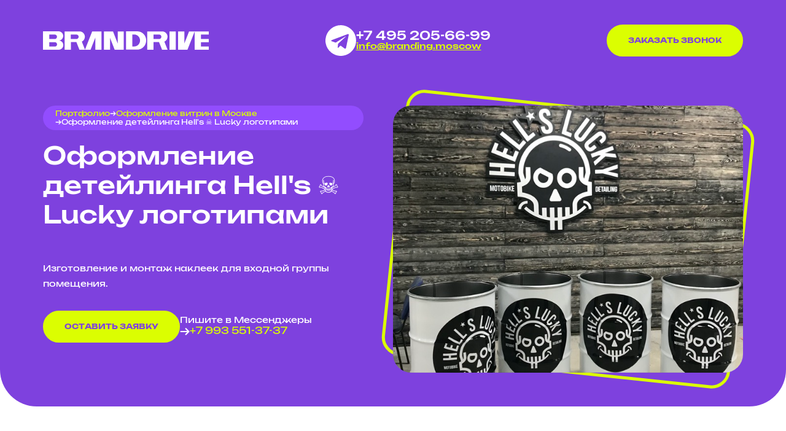

--- FILE ---
content_type: text/html; charset=UTF-8
request_url: https://branding.moscow/portfolio/showcase/oformlenie-deteylinga-logotipom/
body_size: 17398
content:
<!DOCTYPE html>
<html lang="ru">
    <head><link rel="canonical" href="https://branding.moscow/portfolio/showcase/oformlenie-deteylinga-logotipom/" />
        <meta charset="UTF-8">
        <meta name="viewport" content="width=device-width, initial-scale=1">
        <title>Печать и монтаж наклеек с логотипом для детейлинга Hell's &#9760; Lucky</title>
                <meta name="description" content="Выполнили печать наклеек для декорирования помещения. Оперативно провели монтажные работы. Рекламное агентство БМ" />
        <meta name="keywords" content="наклейки, логотип, печать, москва, бм, оклейка" />
        <meta name="og:image" content="https://branding.moscow/include/images/seo.jpg" />
        <meta name="og:description" content="Выполнили печать наклеек для декорирования помещения. Оперативно провели монтажные работы. Рекламное агентство БМ" />
        <meta name="og:type" content="website" />
        <meta name="og:url" content="https://branding.moscow/portfolio/showcase/oformlenie-deteylinga-logotipom/" />
        <meta name="og:title" content="Печать и монтаж наклеек с логотипом для детейлинга Hell's &#9760; Lucky" />
        
            <link rel="icon" type="image/png" href="https://branding.moscow/local/templates/branding/assets/favicon/favicon-96x96.png" sizes="96x96">
    <link rel="icon" type="image/svg+xml" href="https://branding.moscow/local/templates/branding/assets/favicon/favicon.svg">
    <link rel="shortcut icon" href="https://branding.moscow/local/templates/branding/assets/favicon/favicon.ico">
    <link rel="apple-touch-icon" sizes="180x180" href="https://branding.moscow/local/templates/branding/assets/favicon/apple-touch-icon.png">
    <meta name="apple-mobile-web-app-title" content="BRANDRIVE">
    <link rel="manifest" href="https://branding.moscow/local/templates/branding/assets/favicon/site.webmanifest">        <link href="/bitrix/cache/css/s1/branding/template_6ce76f0e37f40b8f2e8f64b504e14cf7/template_6ce76f0e37f40b8f2e8f64b504e14cf7_v1.css?1767005437437748"  data-template-style="true" rel="stylesheet" />
        <script type="application/ld+json">{"@context":"https:\/\/schema.org\/","@type":"Service","category":"\u041e\u0444\u043e\u0440\u043c\u043b\u0435\u043d\u0438\u0435 \u0432\u0438\u0442\u0440\u0438\u043d","image":"\/upload\/medialibrary\/850\/85081d44cffee6660511a29d99c29820.jpeg","name":"\u041e\u0444\u043e\u0440\u043c\u043b\u0435\u043d\u0438\u0435 \u0434\u0435\u0442\u0435\u0439\u043b\u0438\u043d\u0433\u0430 Hell's \u2620 Lucky \u043b\u043e\u0433\u043e\u0442\u0438\u043f\u0430\u043c\u0438","url":"\/portfolio\/showcase\/oformlenie-deteylinga-logotipom\/"}</script>
<script type="application/ld+json">[{"@context":"http:\/\/schema.org","@type":"Organization","image":["https:\/\/branding.moscow\/include\/images\/seo.jpg"],"address":{"@type":"PostalAddress","postalCode":"123458","addressLocality":"\u0433.\u041c\u043e\u0441\u043a\u0432\u0430","streetAddress":"\u0443\u043b.\u0422\u0432\u0430\u0440\u0434\u043e\u0432\u0441\u043a\u043e\u0433\u043e, \u0434.8, \u043a.4"},"email":"info@branding.moscow","name":"BRANDRIVE","telephone":"+7 495 205-66-99"},{"@context":"http:\/\/schema.org","@type":"Organization","image":["https:\/\/branding.moscow\/include\/images\/seo.jpg"],"address":{"@type":"PostalAddress","postalCode":"197348","addressLocality":"\u0433. C\u0430\u043d\u043a\u0442-\u041f\u0435\u0442\u0435\u0440\u0431\u0443\u0440\u0433","streetAddress":"\u0443\u043b.\u0411\u043e\u0433\u0430\u0442\u044b\u0440\u0441\u043a\u0438\u0439 \u043f\u0440.18, \u043a.4, \u0441\u0442\u0440.13"},"email":"info@branding.moscow","name":"BRANDRIVE","telephone":"+7 495 205-66-99"}]</script>



                    </head>
    <body>
                <header class="header">
            <div class="header-navbar">
                <nav class="navbar" itemscope itemtype="http://schema.org/SiteNavigationElement">
                    <div class="container">
                        <div class="navbar-logo">
                            <a class="navbar-brand" href="/" title="BRANDRIVE">                                <svg xmlns="http://www.w3.org/2000/svg" viewBox="0 0 192 21">
                                    <path fill="currentColor" d="M48.6,21h6.5l5.5-13.8V21h7.2V0.1H57L48.6,21z M146.5,0.1h7.2V21h-7.2V0.1z M32.5,12.5L32.5,12.5L32.5,12.5L32.5,12.5z M192,3.7V0.1h-16.3l0,0h-6.5l-5.5,13.8V0.1h-7.2V21h10.8l8.4-20.9V21H192v-3.6h-9.1v-5h9.1V8.8h-9.1V3.7H192z M48.5,6.2c0-1.7-0.7-3.2-1.8-4.3c-1.1-1.1-2.6-1.8-4.3-1.8H25.1V21h7.2v-8.7h6.4l3.5,8.7h6.5l-3.7-9.2C47,10.8,48.5,8.7,48.5,6.2z M38.8,8.8h-6.6V3.7h6.6c1.4,0,2.5,1.1,2.5,2.5S40.2,8.8,38.8,8.8z M144.2,6.2c0-1.7-0.7-3.2-1.8-4.3c-1.1-1.1-2.6-1.8-4.3-1.8h-17.3V21h7.2v-8.7h6.4l3.5,8.7h6.4l-3.7-9.2C142.8,10.8,144.2,8.7,144.2,6.2z M134.6,8.8H128V3.7h6.6c1.4,0,2.5,1.1,2.5,2.5S135.9,8.8,134.6,8.8z M86.5,13.8L81.1,0.1H70.6V21h7V7.3L83,21h10.5V0.1h-7V13.8z M18.6,10.5c-0.1,0-0.2,0-0.4,0c2.9,0,5.3-2.4,5.2-5.4c-0.1-2.9-2.6-5.1-5.4-5.1H0V21h18.1c2.8,0,5.3-2.1,5.4-5C23.7,13.1,21.5,10.7,18.6,10.5z M13.8,17.4H7.2v-5h6.6c1.4,0,2.5,1.1,2.5,2.5S15.2,17.4,13.8,17.4z M13.8,8.8H7.2V3.7h6.5c1.4,0,2.5,1.1,2.5,2.5S15.1,8.8,13.8,8.8z M109.1,0H96.2v20.9h12.9c5.8,0,10.4-4.7,10.4-10.5l0,0C119.6,4.7,114.9,0,109.1,0z M112.4,10.5c0,3.8-3.1,6.8-6.8,6.8h-2.2V3.6h2.2C109.4,3.6,112.4,6.7,112.4,10.5L112.4,10.5z"/>
                                </svg>
                            </a>                            <ul class="navbar-nav">
                                                            </ul>
                        </div>
                        	<ul class="navbar-nav js-header-menu" itemprop="about" itemscope itemtype="http://schema.org/ItemList">
							<li class="nav-item dropdown" itemprop="itemListElement" itemscope="" itemtype="http://schema.org/ItemList">
						<a class="nav-link dropdown-toggle" href="/services/" aria-expanded="false" title="Услуги">Услуги</a>
						<meta itemprop="url" content="/services/">
						<meta itemprop="name" content="Услуги">
						<div class="dropdown-menu">
							<ul class="dropdown-menu-list" itemprop="itemListElement" itemscope itemtype="http://schema.org/ItemList">
									<li class="dropdown" itemprop="itemListElement" itemscope="" itemtype="http://schema.org/ItemList" data-submenu>
						<a class="dropdown-item dropdown-toggle" href="/services/wrap/" aria-expanded="false" title="Брендирование">Брендирование</a>
						<meta itemprop="url" content="/services/wrap/">
						<meta itemprop="name" content="Брендирование">
						<div class="dropdown-menu">
							<ul class="dropdown-menu-list" itemprop="itemListElement" itemscope itemtype="http://schema.org/ItemList">
										<li itemprop="itemListElement" itemscope itemtype="http://schema.org/ItemList">
							<a class="dropdown-item" href="/services/wrap/auto/" title="Брендирование автомобилей">Брендирование автомобилей</a>
							<meta itemprop="url" content="/services/wrap/auto/">
							<meta itemprop="name" content="Брендирование автомобилей">
						</li>
														<li itemprop="itemListElement" itemscope itemtype="http://schema.org/ItemList">
							<a class="dropdown-item" href="/services/wrap/carsharing/" title="Оклейка авто каршеринга">Оклейка авто каршеринга</a>
							<meta itemprop="url" content="/services/wrap/carsharing/">
							<meta itemprop="name" content="Оклейка авто каршеринга">
						</li>
														<li itemprop="itemListElement" itemscope itemtype="http://schema.org/ItemList">
							<a class="dropdown-item" href="/services/wrap/matt/" title="Матирование стекла">Матирование стекла</a>
							<meta itemprop="url" content="/services/wrap/matt/">
							<meta itemprop="name" content="Матирование стекла">
						</li>
														<li itemprop="itemListElement" itemscope itemtype="http://schema.org/ItemList">
							<a class="dropdown-item" href="/services/wrap/showcase/" title="Оформление витрин">Оформление витрин</a>
							<meta itemprop="url" content="/services/wrap/showcase/">
							<meta itemprop="name" content="Оформление витрин">
						</li>
								</ul></div></li>					<li class="dropdown" itemprop="itemListElement" itemscope="" itemtype="http://schema.org/ItemList" data-submenu>
						<a class="dropdown-item dropdown-toggle" href="/services/print/" aria-expanded="false" title="Услуги печати">Услуги печати</a>
						<meta itemprop="url" content="/services/print/">
						<meta itemprop="name" content="Услуги печати">
						<div class="dropdown-menu">
							<ul class="dropdown-menu-list" itemprop="itemListElement" itemscope itemtype="http://schema.org/ItemList">
										<li itemprop="itemListElement" itemscope itemtype="http://schema.org/ItemList">
							<a class="dropdown-item" href="/services/print/xl/" title="Широкоформатная печать">Широкоформатная печать</a>
							<meta itemprop="url" content="/services/print/xl/">
							<meta itemprop="name" content="Широкоформатная печать">
						</li>
														<li itemprop="itemListElement" itemscope itemtype="http://schema.org/ItemList">
							<a class="dropdown-item" href="/services/print/film-printing/" title="Печать на автомобильной пленке">Печать на автомобильной пленке</a>
							<meta itemprop="url" content="/services/print/film-printing/">
							<meta itemprop="name" content="Печать на автомобильной пленке">
						</li>
														<li itemprop="itemListElement" itemscope itemtype="http://schema.org/ItemList">
							<a class="dropdown-item" href="/services/print/cut/" title="Плоттерная резка">Плоттерная резка</a>
							<meta itemprop="url" content="/services/print/cut/">
							<meta itemprop="name" content="Плоттерная резка">
						</li>
														<li itemprop="itemListElement" itemscope itemtype="http://schema.org/ItemList">
							<a class="dropdown-item" href="/services/print/stickers/" title="Изготовление наклеек">Изготовление наклеек</a>
							<meta itemprop="url" content="/services/print/stickers/">
							<meta itemprop="name" content="Изготовление наклеек">
						</li>
														<li itemprop="itemListElement" itemscope itemtype="http://schema.org/ItemList">
							<a class="dropdown-item" href="/services/print/lamination/" title="Ламинация пленки">Ламинация пленки</a>
							<meta itemprop="url" content="/services/print/lamination/">
							<meta itemprop="name" content="Ламинация пленки">
						</li>
														<li itemprop="itemListElement" itemscope itemtype="http://schema.org/ItemList">
							<a class="dropdown-item" href="/services/print/picture/" title="Картины на холсте">Картины на холсте</a>
							<meta itemprop="url" content="/services/print/picture/">
							<meta itemprop="name" content="Картины на холсте">
						</li>
								</ul></div></li>					<li class="dropdown" itemprop="itemListElement" itemscope="" itemtype="http://schema.org/ItemList" data-submenu>
						<a class="dropdown-item dropdown-toggle" href="/services/design/" aria-expanded="false" title="Дизайн">Дизайн</a>
						<meta itemprop="url" content="/services/design/">
						<meta itemprop="name" content="Дизайн">
						<div class="dropdown-menu">
							<ul class="dropdown-menu-list" itemprop="itemListElement" itemscope itemtype="http://schema.org/ItemList">
										<li itemprop="itemListElement" itemscope itemtype="http://schema.org/ItemList">
							<a class="dropdown-item" href="/services/design/design-model/" title="Разработка дизайн-макета">Разработка дизайн-макета</a>
							<meta itemprop="url" content="/services/design/design-model/">
							<meta itemprop="name" content="Разработка дизайн-макета">
						</li>
								</ul></div></li></ul></div></li>					<li class="nav-item dropdown" itemprop="itemListElement" itemscope="" itemtype="http://schema.org/ItemList">
						<a class="nav-link dropdown-toggle" href="/portfolio/" aria-expanded="false" title="Портфолио">Портфолио</a>
						<meta itemprop="url" content="/portfolio/">
						<meta itemprop="name" content="Портфолио">
						<div class="dropdown-menu">
							<ul class="dropdown-menu-list" itemprop="itemListElement" itemscope itemtype="http://schema.org/ItemList">
										<li itemprop="itemListElement" itemscope itemtype="http://schema.org/ItemList">
							<a class="dropdown-item" href="/portfolio/auto/" title="Брендирование авто">Брендирование авто</a>
							<meta itemprop="url" content="/portfolio/auto/">
							<meta itemprop="name" content="Брендирование авто">
						</li>
														<li itemprop="itemListElement" itemscope itemtype="http://schema.org/ItemList">
							<a class="dropdown-item" href="/portfolio/vinilografiya/" title="Винилография">Винилография</a>
							<meta itemprop="url" content="/portfolio/vinilografiya/">
							<meta itemprop="name" content="Винилография">
						</li>
														<li itemprop="itemListElement" itemscope itemtype="http://schema.org/ItemList">
							<a class="dropdown-item" href="/portfolio/prototype/" title="Дизайн-макеты">Дизайн-макеты</a>
							<meta itemprop="url" content="/portfolio/prototype/">
							<meta itemprop="name" content="Дизайн-макеты">
						</li>
														<li itemprop="itemListElement" itemscope itemtype="http://schema.org/ItemList">
							<a class="dropdown-item active" href="/portfolio/showcase/" title="Оформление витрин">Оформление витрин</a>
							<meta itemprop="url" content="/portfolio/showcase/">
							<meta itemprop="name" content="Оформление витрин">
						</li>
														<li itemprop="itemListElement" itemscope itemtype="http://schema.org/ItemList">
							<a class="dropdown-item" href="/portfolio/postamat/" title="Постамат/электростанции">Постамат/электростанции</a>
							<meta itemprop="url" content="/portfolio/postamat/">
							<meta itemprop="name" content="Постамат/электростанции">
						</li>
								</ul></div></li>					<li class="nav-item dropdown" itemprop="itemListElement" itemscope="" itemtype="http://schema.org/ItemList">
						<a class="nav-link dropdown-toggle" href="/price/" aria-expanded="false" title="Цены">Цены</a>
						<meta itemprop="url" content="/price/">
						<meta itemprop="name" content="Цены">
						<div class="dropdown-menu">
							<ul class="dropdown-menu-list" itemprop="itemListElement" itemscope itemtype="http://schema.org/ItemList">
										<li itemprop="itemListElement" itemscope itemtype="http://schema.org/ItemList">
							<a class="dropdown-item" href="/price/auto/" title="Брендирование транспорта">Брендирование транспорта</a>
							<meta itemprop="url" content="/price/auto/">
							<meta itemprop="name" content="Брендирование транспорта">
						</li>
														<li itemprop="itemListElement" itemscope itemtype="http://schema.org/ItemList">
							<a class="dropdown-item" href="/price/print/" title="Печать на пленке">Печать на пленке</a>
							<meta itemprop="url" content="/price/print/">
							<meta itemprop="name" content="Печать на пленке">
						</li>
														<li itemprop="itemListElement" itemscope itemtype="http://schema.org/ItemList">
							<a class="dropdown-item" href="/price/plotter/" title="Плоттерная резка">Плоттерная резка</a>
							<meta itemprop="url" content="/price/plotter/">
							<meta itemprop="name" content="Плоттерная резка">
						</li>
														<li itemprop="itemListElement" itemscope itemtype="http://schema.org/ItemList">
							<a class="dropdown-item" href="/price/picture/" title="Картины на холсте">Картины на холсте</a>
							<meta itemprop="url" content="/price/picture/">
							<meta itemprop="name" content="Картины на холсте">
						</li>
								</ul></div></li>						<li class="nav-item" itemprop="itemListElement" itemscope itemtype="http://schema.org/ItemList">
							<a class="nav-link" href="/contacts/" title="Контакты">Контакты</a>
							<meta itemprop="url" content="/contacts/">
							<meta itemprop="name" content="Контакты">
						</li>
									</ul>
                        <div class="navbar-connection">
                            <div class="navbar-connection-messengers">
                                <a href="https://t.me/brandrive_moscow" title="@BRANDRIVE_MOSCOW">
    <svg xmlns="http://www.w3.org/2000/svg" viewBox="0 0 384 384">
        <path fill="currentColor" d="M0,204.3c0-8,0-16,0-24c0.5-3.6,0.9-7.1,1.4-10.7c6.4-50.8,29.3-92.9,68.7-125.4c62.1-51.1,147.6-58.6,216.9-17.9c61.8,36.3,93.9,91.7,96.1,163.4c1.2,39.2-9.7,75.5-31.7,108.1c-30.5,45.2-72.7,73-126.4,83.1c-7.1,1.3-14.3,2-21.4,3c-8,0-16,0-24,0c-1-0.2-1.9-0.5-2.9-0.6c-38.2-3-72.5-16.1-102.6-39.8c-38.7-30.4-62.6-70-71.3-118.6C1.6,218.2,0.9,211.2,0,204.3zM188.9,255.1c16.2,11.9,32.1,23.7,48.1,35.5c9.2,6.8,18.3,3.2,20.7-8c9.9-47.2,19.8-94.4,29.7-141.5c1.3-6,2.5-11.9,3.7-17.9c0.8-3.9,0.3-7.5-3-10.2c-3.1-2.6-6.6-2.7-10.2-1.2c-0.9,0.4-1.8,0.7-2.8,1.1c-65.6,24.7-131.2,49.5-196.8,74.1c-3.6,1.3-6.3,3.2-6.3,7.3c0,4.1,2.8,6,6.4,7.2c15.4,5.1,30.7,10.2,46,15.5c2.9,1,5,0.7,7.6-0.9c37.8-24,75.6-47.9,113.4-71.8c1.9-1.2,4.1-4.2,6.4-1.2c2,2.8-1.3,4.1-2.9,5.5c-29.7,27.2-59.5,54.4-89.2,81.6c-1.1,1-2.1,2.6-2.3,4c-1.7,15.1-3.2,30.2-4.6,45.4c-0.1,1.4,0.7,3.9,1.6,4.2c1.4,0.5,3.7-0.1,4.9-1.1c3.1-2.5,5.9-5.4,8.8-8.1C175.1,268.1,182,261.6,188.9,255.1z"/>
    </svg>      
</a>                                <button type="button" data-modal="form" data-modal-type="callback" data-modal-title="Оформление детейлинга Hell's ☠ Lucky логотипами" title="Заказать звонок">
                                    <svg xmlns="http://www.w3.org/2000/svg" viewBox="0 0 600 600">
                                        <path fill="currentColor" d="M33.3,0H150c18.3,0,33.3,15,33.3,33.3c0,41.7,6.7,81.7,19,119c3.7,11.7,1,24.7-8.3,34l-73.3,73.3C168.7,354,246,431,340.3,479.3l73.3-73.3c6.7-6.3,15-9.7,23.7-9.7c3.3,0,7,0.3,10.3,1.7c37.3,12.3,77.7,19,119,19c18.3,0,33.3,15,33.3,33.3v116.3c0,18.3-15,33.3-33.3,33.3C253.7,600,0,346.3,0,33.3C0,15,15,0,33.3,0z"/>
                                    </svg>
                                </button>
                            </div>
                            <div class="navbar-connection-contacts">
                                <div class="navbar-connection-phone">
                                    <a href="tel:+74952056699">+7 495 205-66-99</a>                                </div>
                                <div class="navbar-connection-email">
                                    <a href="mailto:info@branding.moscow">info@branding.moscow</a>                                </div>
                            </div>
                        </div>
                        <button type="button" class="navbar-callback btn btn-green" data-modal="form" data-modal-type="callback" data-modal-title="Оформление детейлинга Hell's ☠ Lucky логотипами" title="Заказать звонок">
                            <span>Заказать звонок</span>
                        </button>
                    </div>
                </nav>
            </div>
        </header>
                    <div class="block block-top detail">
                <div class="block-container">
                    <div class="container">
                                                        <div class="block-top-row">
                                    <div class="row">
                                        <div class="col">
                                            <div class="col-block-top info">
                                                <div class="block-top-breadcrumb">
                                                    <nav aria-label="breadcrumb"><ol class="breadcrumb" itemscope itemtype="http://schema.org/BreadcrumbList"><li class="breadcrumb-item" id="bx_breadcrumb_0" itemprop="itemListElement" itemscope itemtype="http://schema.org/ListItem">
                    <a href="/portfolio/" title="Портфолио">
                        <span itemprop="name">Портфолио</span>
                    </a>
                    <link itemprop="item" href="/portfolio/showcase/oformlenie-deteylinga-logotipom/">
                    <meta itemprop="position" content="1">
                </li><li class="breadcrumb-item" id="bx_breadcrumb_1" itemprop="itemListElement" itemscope itemtype="http://schema.org/ListItem">
                    <a href="/portfolio/showcase/" title="Оформление витрин в Москве">
                        <span itemprop="name">Оформление витрин в Москве</span>
                    </a>
                    <link itemprop="item" href="/portfolio/showcase/oformlenie-deteylinga-logotipom/">
                    <meta itemprop="position" content="2">
                </li><li class="breadcrumb-item active" aria-current="page" itemprop="itemListElement" itemscope itemtype="http://schema.org/ListItem">
                    <span itemprop="name">Оформление детейлинга Hell's ☠ Lucky логотипами</span>
                    <link itemprop="item" href="/portfolio/showcase/oformlenie-deteylinga-logotipom/">
                    <meta itemprop="position" content="3">
                </li></ol></nav><a href="/portfolio/showcase/" class="breadcrumb-back"><span>Назад</span></a>                                                </div>
                                                <div class="block-top-title">
                                                    <h1>Оформление детейлинга Hell's ☠ Lucky логотипами</h1>
                                                </div>
                                                <div class="block-top-description">
                                                    Изготовление и монтаж наклеек для входной группы помещения.                                                </div>
                                                <div class="block-top-connection">
                                                    <button type="button" class="block-top-application btn btn-green" data-modal="form" data-modal-type="application" data-modal-title="Оформление детейлинга Hell's ☠ Lucky логотипами" title="Оставить заявку">
                                                        <span>Оставить заявку</span>
                                                    </button>
                                                    <div class="block-top-messengers">
                                                        <div class="block-top-messengers-name">Пишите в Мессенджеры</div>
                                                        <div class="block-top-messengers-link"><a href="tel:+79935513737">+7 993 551-37-37</a></div>
                                                    </div>
                                                </div>
                                            </div>
                                        </div>
                                        <div class="col">
                                            <div class="col-block-top img">
                                                <img src="/upload/medialibrary/850/85081d44cffee6660511a29d99c29820.jpeg" alt="Оформление детейлинга Hell's ☠ Lucky логотипами" class="object-fit-cover" title="Оформление детейлинга Hell's ☠ Lucky логотипами">
                                            </div>
                                        </div>
                                    </div>
                                </div>
                                                </div>
                </div>
            </div>
                <div class="block block-content pb-0">
        <div class="block-container">
        <div class="container">
            <div class="block-center">
                                    <div class="block-title">
                        <h2>Оформление витрин</h2>
                                            </div>
                                    <div class="block-content-center" data-content="false">
                        <div class="js-content-container">
                            <div class="js-content-text editor-content">Оклейка входных групп в детейлинг центре HELL’S LUCKY DETAILING<br>
  <br>
 На нашем производстве, по желанию заказчика, были изготовлены наклейки с логотипом детейлинга. После чего наша выездная бригада оперативно выполнила монтаж.<br>
 <br>
 Теперь клиентам будет намного проще найти детейлинг, а также наклейки будут выполнять декоративную функцию.<br>
 <br>
 <b>О работе:</b> выполнена печать и плоттерная резка на мономерной ПВХ-плёнке Orajet 3640 с защитным ламинатом ORAGUARD 200 и оклейка наклеек с логотипом компании<br>
 <br>
 Плёнка Orajet 3640 со сроком службы до 3 лет предназначена специально для ровных поверхностей. Отлично подходит для временной наружной рекламы.<br>
 <br>
<p>
 <b>Задача проекта:</b> декорирование помещения.
</p>
<p>
 <b>Что было сделано:</b> оклейка детейлинга логотипами компании.
</p>
<p>
 <b>Сроки реализации:</b> 5 часов.
</p>
<p>
 <b>Какие материалы:</b> Orajet 3640.
</p>
<p>
 <b>Срок службы материала:</b> до 3 лет.
</p>
<p>
 <b>Качество печати:</b> 1440 dpi.
</p>
<p>
 <b>Способ изготовления графики:</b> печать + ламинация.
</p>
<p>
 <b>Дизайн:</b> адаптирован.
</p>
<p>
 <b>Гарантия:</b> 1 год на монтажные работы.
</p>
<p>
 <b>Остаток клея после демонтажа:</b> незначительный остаток.
</p>
<h3>Сопутствующие и популярные услуги: </h3>
<ul>
	<li><a title="Широкоформатная печать" target="_blank" href="/services/print/xl/">Широкоформатная печать</a></li>
	<li><a href="https://branding.moscow/services/ad/stickers/">Изготовление наклеек</a></li>
	<li><a href="https://branding.moscow/services/design/design-model/">Разработка дизайн-макета</a></li>
</ul></div>
                        </div>
                        <button type="button" class="btn btn-green js-content-toggle">
                            <span>Развернуть</span>
                        </button>
                    </div>
                            </div>
        </div>
    </div>
</div>    <div class="block block-gallery pb-0" data-swiper="gallery">
                <div class="block-container">
            <div class="container">
                <div class="block-center">
                                        <div class="block-gallery-slider">
                        <div class="swiper">
                            <div class="swiper-wrapper">
                                                                    <div class="swiper-slide">
                                        <a class="slide-block-gallery" href="/upload/medialibrary/871/871f00ea46bf655fda9206227719f080.jpeg" data-fancybox="slide-block-gallery" data-caption="Оклейка ворот детейлинга пленкой">
                                            <img src="/upload/medialibrary/871/871f00ea46bf655fda9206227719f080.jpeg" alt="Оклейка ворот детейлинга пленкой" title="Оклейка ворот детейлинга пленкой">
                                        </a>
                                    </div>
                                                                    <div class="swiper-slide">
                                        <a class="slide-block-gallery" href="/upload/iblock/459/4592e130977220c4e8e33c158ba2fe3d.jpeg" data-fancybox="slide-block-gallery" data-caption="Печать и монтаж наклейки на ворота">
                                            <img src="/upload/iblock/459/4592e130977220c4e8e33c158ba2fe3d.jpeg" alt="Печать и монтаж наклейки на ворота" title="Печать и монтаж наклейки на ворота">
                                        </a>
                                    </div>
                                                                    <div class="swiper-slide">
                                        <a class="slide-block-gallery" href="/upload/iblock/982/9829d6f40d19a380648162625a6b42ad.jpeg" data-fancybox="slide-block-gallery" data-caption="Изготовление наклейки лого на любую поверхность">
                                            <img src="/upload/iblock/982/9829d6f40d19a380648162625a6b42ad.jpeg" alt="Изготовление наклейки лого на любую поверхность" title="Изготовление наклейки лого на любую поверхность">
                                        </a>
                                    </div>
                                                                    <div class="swiper-slide">
                                        <a class="slide-block-gallery" href="/upload/medialibrary/f6f/f6f3e3229ac7305174ed0ac0664a94b8.jpeg" data-fancybox="slide-block-gallery" data-caption="Дизайн макет наклеек для плоттерной резки">
                                            <img src="/upload/medialibrary/f6f/f6f3e3229ac7305174ed0ac0664a94b8.jpeg" alt="Дизайн макет наклеек для плоттерной резки" title="Дизайн макет наклеек для плоттерной резки">
                                        </a>
                                    </div>
                                                            </div>
                        </div>
                        <div class="block-gallery-slider-buttons">
                            <div class="block-gallery-slider-button-prev btn btn-green"><span>Влево</span></div>
                            <div class="block-gallery-slider-button-contacts">
                                <div class="block-gallery-slider-button-callback">
                                    <button type="button" class="btn btn-green" data-modal="form" data-modal-type="callback" data-modal-title="Оформление детейлинга Hell's ☠ Lucky логотипами" title="Заказать звонок">
                                        <span>Заказать звонок</span>
                                    </button>
                                </div>
                                <div class="block-gallery-slider-button-messenger">
                                    <div class="block-gallery-slider-button-messenger-name">Пишите в Мессенджеры</div>
                                    <div class="block-gallery-slider-button-messenger-link"><a href="tel:+79935513737">+7 993 551-37-37</a></div>
                                </div>
                            </div>
                            <div class="block-gallery-slider-button-next btn btn-green"><span>Вправо</span></div>
                        </div>
                    </div>
                </div>
            </div>
        </div>
    </div>
    <div class="block block-advantages gray pb-0">
                <div class="block-container">
            <div class="container">
                <div class="block-center">
                                            <div class="block-title">
                            <h2>Преимущества</h2>
                                                    </div>
                                        <div class="block-advantages-row">
                        <div class="row">
                                                            <div class="col">
                                    <div class="col-block-advantages" id="bx_1512268744_467696deda47809e">
                                        <div class="col-block-advantages-img">
                                            <img src="/upload/iblock/465/5rzsekvbn1qbrtpkg6z3xozp1n4qfn41.png" alt="Логотип - Полный цикл — от дизайна до оклейки" title="Полный цикл — от дизайна до оклейки">                                        </div>
                                        <div class="col-block-advantages-title">Полный цикл — от дизайна до оклейки</div>
                                        <div class="col-block-advantages-text">Дизайн, печать, оклейка — всё в одной компании. Не нужно координировать подрядчиков</div>
                                    </div>
                                </div>
                                                            <div class="col">
                                    <div class="col-block-advantages" id="bx_1512268744_468696deda4789dc">
                                        <div class="col-block-advantages-img">
                                            <img src="/upload/iblock/31b/van2jnydp50dkmc5w9m5g21kvlqgteyg.png" alt="Логотип - Опыт работы с парками от 1000+ авто" title="Опыт работы с парками от 1000+ авто">                                        </div>
                                        <div class="col-block-advantages-title">Опыт работы с парками от 1000+ авто</div>
                                        <div class="col-block-advantages-text">Забрендировали парк для Ozon, Альфа-Лизинга, Автодор — знаем, как уложиться в сроки и бюджет</div>
                                    </div>
                                </div>
                                                            <div class="col">
                                    <div class="col-block-advantages" id="bx_1512268744_469696deda478c02">
                                        <div class="col-block-advantages-img">
                                            <img src="/upload/iblock/af2/atvxs4opl4ful4fa40lr8gwzjgufnomf.png" alt="Логотип - Удобный обмен документами в ЭДО" title="Удобный обмен документами в ЭДО">                                        </div>
                                        <div class="col-block-advantages-title">Удобный обмен документами в ЭДО</div>
                                        <div class="col-block-advantages-text">Подписываем Договор и отправляем все закрывающие документы в Контур.Диадок</div>
                                    </div>
                                </div>
                                                            <div class="col">
                                    <div class="col-block-advantages" id="bx_1512268744_470696deda478dd8">
                                        <div class="col-block-advantages-img">
                                            <img src="/upload/iblock/ff8/zpe4b5irg5j1sp8ooayg7rx3errxvyxf.png" alt="Логотип - Гарантия до 3 лет на материалы и монтаж" title="Гарантия до 3 лет на материалы и монтаж">                                        </div>
                                        <div class="col-block-advantages-title">Гарантия до 3 лет на материалы и монтаж</div>
                                        <div class="col-block-advantages-text">Используем только сертифицированные плёнки. Опытная команда</div>
                                    </div>
                                </div>
                                                    </div>
                    </div>
                </div>
            </div>
        </div>
    </div>
    <div class="block block-faq">
                <div class="block-container">
            <div class="container">
                <div class="block-center">
                                            <div class="block-title">
                            <h2>Отвечаем на вопросы</h2>
                                                    </div>
                                        <div class="block-faq-accordion">
                        <div class="accordion" id="block-faq-accordion">
                                                            <div class="accordion-item" id="bx_1512268744_70696deda4795c4">
                                    <div class="accordion-header">
                                        <button type="button" class="accordion-button collapsed" data-bs-toggle="collapse" data-bs-target="#bx_1512268744_70696deda4795c4-collapse" aria-expanded="false" aria-controls="bx_1512268744_70696deda4795c4-collapse">
                                            <span>Как заказать услугу?</span>
                                            <svg xmlns="http://www.w3.org/2000/svg" viewBox="0 0 14 8">
                                                <path fill="currentColor" d="M7,8C6.7,8,6.5,7.9,6.3,7.7l-6-6c-0.4-0.4-0.4-1,0-1.4c0.4-0.4,1-0.4,1.4,0L7,5.6l5.3-5.3c0.4-0.4,1-0.4,1.4,0c0.4,0.4,0.4,1,0,1.4l-6,6C7.5,7.9,7.3,8,7,8z"/>
                                            </svg>
                                        </button>
                                    </div>
                                    <div id="bx_1512268744_70696deda4795c4-collapse" class="accordion-collapse collapse" data-bs-parent="#block-faq-accordion">
                                        <div class="accordion-body">
                                            <div class="accordion-body-answer">
                                                <div class="editor-content">Позвоните нашему менеджеру по номеру +7 903 809-33-37 или оставьте заявку на услугу в одной из форм на сайте и вам обязательно перезвонят для уточнения заказа.</div>
                                            </div>
                                        </div>
                                    </div>
                                </div>
                                                            <div class="accordion-item" id="bx_1512268744_257696deda4797f5">
                                    <div class="accordion-header">
                                        <button type="button" class="accordion-button collapsed" data-bs-toggle="collapse" data-bs-target="#bx_1512268744_257696deda4797f5-collapse" aria-expanded="false" aria-controls="bx_1512268744_257696deda4797f5-collapse">
                                            <span>Как скоро оплаченный заказ отправляется на печать?</span>
                                            <svg xmlns="http://www.w3.org/2000/svg" viewBox="0 0 14 8">
                                                <path fill="currentColor" d="M7,8C6.7,8,6.5,7.9,6.3,7.7l-6-6c-0.4-0.4-0.4-1,0-1.4c0.4-0.4,1-0.4,1.4,0L7,5.6l5.3-5.3c0.4-0.4,1-0.4,1.4,0c0.4,0.4,0.4,1,0,1.4l-6,6C7.5,7.9,7.3,8,7,8z"/>
                                            </svg>
                                        </button>
                                    </div>
                                    <div id="bx_1512268744_257696deda4797f5-collapse" class="accordion-collapse collapse" data-bs-parent="#block-faq-accordion">
                                        <div class="accordion-body">
                                            <div class="accordion-body-answer">
                                                <div class="editor-content">В течение 24-х часов, по мере загруженности производства. Возможность и стоимость срочного изготовления печати необходимо уточнить у менеджера.</div>
                                            </div>
                                        </div>
                                    </div>
                                </div>
                                                            <div class="accordion-item" id="bx_1512268744_258696deda47996a">
                                    <div class="accordion-header">
                                        <button type="button" class="accordion-button collapsed" data-bs-toggle="collapse" data-bs-target="#bx_1512268744_258696deda47996a-collapse" aria-expanded="false" aria-controls="bx_1512268744_258696deda47996a-collapse">
                                            <span>На каком оборудовании производится печать?</span>
                                            <svg xmlns="http://www.w3.org/2000/svg" viewBox="0 0 14 8">
                                                <path fill="currentColor" d="M7,8C6.7,8,6.5,7.9,6.3,7.7l-6-6c-0.4-0.4-0.4-1,0-1.4c0.4-0.4,1-0.4,1.4,0L7,5.6l5.3-5.3c0.4-0.4,1-0.4,1.4,0c0.4,0.4,0.4,1,0,1.4l-6,6C7.5,7.9,7.3,8,7,8z"/>
                                            </svg>
                                        </button>
                                    </div>
                                    <div id="bx_1512268744_258696deda47996a-collapse" class="accordion-collapse collapse" data-bs-parent="#block-faq-accordion">
                                        <div class="accordion-body">
                                            <div class="accordion-body-answer">
                                                <div class="editor-content">Мы работаем на современном и надежном оборудовании: широкоформатный сольвентный плоттер Roland VS-640i VersaCAMM.</div>
                                            </div>
                                        </div>
                                    </div>
                                </div>
                                                            <div class="accordion-item" id="bx_1512268744_260696deda479abb">
                                    <div class="accordion-header">
                                        <button type="button" class="accordion-button collapsed" data-bs-toggle="collapse" data-bs-target="#bx_1512268744_260696deda479abb-collapse" aria-expanded="false" aria-controls="bx_1512268744_260696deda479abb-collapse">
                                            <span>Какая гарантия на работы?</span>
                                            <svg xmlns="http://www.w3.org/2000/svg" viewBox="0 0 14 8">
                                                <path fill="currentColor" d="M7,8C6.7,8,6.5,7.9,6.3,7.7l-6-6c-0.4-0.4-0.4-1,0-1.4c0.4-0.4,1-0.4,1.4,0L7,5.6l5.3-5.3c0.4-0.4,1-0.4,1.4,0c0.4,0.4,0.4,1,0,1.4l-6,6C7.5,7.9,7.3,8,7,8z"/>
                                            </svg>
                                        </button>
                                    </div>
                                    <div id="bx_1512268744_260696deda479abb-collapse" class="accordion-collapse collapse" data-bs-parent="#block-faq-accordion">
                                        <div class="accordion-body">
                                            <div class="accordion-body-answer">
                                                <div class="editor-content">Гарантия на выполненные работы по оклейке — 1 год</div>
                                            </div>
                                        </div>
                                    </div>
                                </div>
                                                            <div class="accordion-item" id="bx_1512268744_262696deda479c08">
                                    <div class="accordion-header">
                                        <button type="button" class="accordion-button collapsed" data-bs-toggle="collapse" data-bs-target="#bx_1512268744_262696deda479c08-collapse" aria-expanded="false" aria-controls="bx_1512268744_262696deda479c08-collapse">
                                            <span>Кем производится замер площади для подготовки макета?</span>
                                            <svg xmlns="http://www.w3.org/2000/svg" viewBox="0 0 14 8">
                                                <path fill="currentColor" d="M7,8C6.7,8,6.5,7.9,6.3,7.7l-6-6c-0.4-0.4-0.4-1,0-1.4c0.4-0.4,1-0.4,1.4,0L7,5.6l5.3-5.3c0.4-0.4,1-0.4,1.4,0c0.4,0.4,0.4,1,0,1.4l-6,6C7.5,7.9,7.3,8,7,8z"/>
                                            </svg>
                                        </button>
                                    </div>
                                    <div id="bx_1512268744_262696deda479c08-collapse" class="accordion-collapse collapse" data-bs-parent="#block-faq-accordion">
                                        <div class="accordion-body">
                                            <div class="accordion-body-answer">
                                                <div class="editor-content">Замер производит наша выездная бригада, либо заказчик своими силами. Стоимость выезда на замер — 2 500 рублей.</div>
                                            </div>
                                        </div>
                                    </div>
                                </div>
                                                    </div>
                    </div>
                                    </div>
            </div>
        </div>
    </div>
<div class="block block-services">
        <div class="block-container">
        <div class="container">
            <div class="block-center">
                                    <div class="block-title">
                        <h2>Наши услуги</h2>
                        <div class="block-subtitle">Берём на себя весь процесс:<br> от идеи до <span>готовой рекламы на транспорте</span><br> — и не только</div>                    </div>
                                <div class="block-services-row">
                    <div class="row">
                        <div class="col">
                            <a class="col-block-services main" href="/services/ad/auto/">
                                <span class="col-block-services-img">
                                    <img src="/local/templates/branding/images/auto.webp" alt="Фото для баннера">
                                </span>
                                <span class="col-block-services-title">Брендирование авто</span>
                            </a>
                        </div>
                        <div class="col">
                            <div class="row">
                                                                    <div class="col">
                                        <a class="col-block-services" href="/services/design/design-model/" title="Дизайн">
                                            <span class="col-block-services-title">Дизайн</span>
                                            <span class="col-block-services-text">Разработка и адаптация дизайна для авто</span>
                                        </a>
                                    </div>
                                                                    <div class="col">
                                        <a class="col-block-services" href="/services/ad/stickers/" title="Наклейки">
                                            <span class="col-block-services-title">Наклейки</span>
                                            <span class="col-block-services-text">Изготовление любых видов наклеек</span>
                                        </a>
                                    </div>
                                                                    <div class="col">
                                        <a class="col-block-services" href="/services/ad/showcase/" title="Витрины">
                                            <span class="col-block-services-title">Витрины</span>
                                            <span class="col-block-services-text">Оклеиваем все виды витрин</span>
                                        </a>
                                    </div>
                                                                    <div class="col">
                                        <a class="col-block-services" href="/services/print/xl/" title="Печать">
                                            <span class="col-block-services-title">Печать</span>
                                            <span class="col-block-services-text">Широкоформатная печать на пленке, холсте, бумаге</span>
                                        </a>
                                    </div>
                                                                    <div class="col">
                                        <a class="col-block-services" href="/services/print/picture/" title="Картины на холсте">
                                            <span class="col-block-services-title">Картины на холсте</span>
                                            <span class="col-block-services-text">Любые картины в любых размерах</span>
                                        </a>
                                    </div>
                                                                    <div class="col d-flex justify-content-center justify-content-sm-end align-items-end">
                                        <a class="btn btn-purple" href="/services/" title="Все услуги">
                                            <span>Все услуги</span>
                                        </a>
                                    </div>
                                                            </div>
                        </div>
                    </div>
                </div>
            </div>
        </div>
    </div>
</div>						<footer class="footer">
			<div class="footer-container">
        		<div class="container">
					<div class="footer-row">
						<div class="row">
							<div class="col">
								<div class="col-footer">
									<div class="footer-info">
										<div class="footer-copyright">© 2026 Все права защищены.</div>
										<div class="footer-title">BRANDRIVE | Центр брендирования и оклейки автомобилей под ключ</div>
									</div>
									<div class="footer-menu">
										<div class="row">
											<div class="col">
													<div class="col-footer-menu">
														<a class="col-footer-menu-link" href="/services/" title="Услуги"><span>Услуги</span></a>
																													<ul class="col-footer-submenu">
																																	<li>
																		<a href="/services/wrap/" title="Брендирование"><span>Брендирование</span></a>
																	</li>
																																	<li>
																		<a href="/services/print/" title="Услуги печати"><span>Услуги печати</span></a>
																	</li>
																																	<li>
																		<a href="/services/design/" title="Дизайн"><span>Дизайн</span></a>
																	</li>
																															</ul>
																											</div>
												</div><div class="col">
													<div class="col-footer-menu">
														<a class="col-footer-menu-link" href="/company/" title="Компания"><span>Компания</span></a>
																													<ul class="col-footer-submenu">
																																	<li>
																		<a href="/company/index.php" title="О компании"><span>О компании</span></a>
																	</li>
																																	<li>
																		<a href="/company/partners/" title="Нам доверяют"><span>Нам доверяют</span></a>
																	</li>
																																	<li>
																		<a href="/company/requisites/" title="Реквизиты"><span>Реквизиты</span></a>
																	</li>
																															</ul>
																											</div>
												</div><div class="col">
													<div class="col-footer-menu">
														<a class="col-footer-menu-link" href="/info/" title="Информация"><span>Информация</span></a>
																													<ul class="col-footer-submenu">
																																	<li>
																		<a href="/info/sales/" title="Акции"><span>Акции</span></a>
																	</li>
																																	<li>
																		<a href="/info/news/" title="Новости"><span>Новости</span></a>
																	</li>
																																	<li>
																		<a href="/info/articles/" title="Статьи"><span>Статьи</span></a>
																	</li>
																															</ul>
																											</div>
												</div>											<div class="col bottom">
												<div class="row">
													<div class="col">
															<div class="col-footer-menu">
																<a class="col-footer-menu-link" href="/portfolio/" title="Портфолио"><span>Портфолио</span></a>
															</div>
														</div><div class="col">
															<div class="col-footer-menu">
																<a class="col-footer-menu-link" href="/product/" title="Каталог"><span>Каталог</span></a>
															</div>
														</div><div class="col">
															<div class="col-footer-menu">
																<a class="col-footer-menu-link" href="/price/" title="Цены"><span>Цены</span></a>
															</div>
														</div>												</div>
											</div>
										</div>
									</div>
									<div class="footer-policy">
										<a href="/include/licenses_detail.php">Политика конфиденциальности</a>
									</div>
									<div class="footer-atum">
										<a href="//a-tum.ru" title="Дизайн, разработка и SEO оптимизация сайтов" target="_blank">
											<svg xmlns="http://www.w3.org/2000/svg" viewBox="0 0 846.5 483.8" xml:space="preserve"><path fill="#fff" d="M484.7 0c0 1.1-.1 2.2-.1 3.4v480.2c-.6.1-1.2.3-1.7.3H3.6c-1.2 0-2.4-.1-3.6-.1V0h484.7zM8.5 8.2v467.4h467.8c.5-3.3.3-465.7-.1-467.4H8.5zm838 398.3c-.3 1-.5 2-.8 2.9-2 6.1-8 10.6-14.4 11-4.8.3-9.2-.6-13-3.8-3-2.5-5.1-5.7-5.6-9.8h-5.4v11.9h-7.4c-.5-1.6-.7-28.7-.2-32.3h7.4v12.3h5.6c.2-.7.5-1.4.7-2.1 2-6.1 6.5-9.4 12.7-10.2 2.7-.4 5.7-.3 8.3.4 6.3 1.7 10.5 5.9 11.7 12.5.1.3.3.5.4.8v6.4zm-7.7-3.7c0-5.7-4-9.9-9.5-9.8-5.4 0-9.3 4.3-9.3 10 0 5.9 4 9.9 10 9.8 5.5-.1 8.9-3.9 8.8-10zm-234.4 4h-5.3v11.9h-7.4c-.5-1.6-.7-28.5-.2-32.3h7.5v12.3h5.5c1.2-4.7 3.5-8.6 8-10.7 4.4-2.1 9-2.3 13.6-1.2 8 1.8 12.9 9.9 12 19.3-.7 7.5-7.5 13.7-15 14.4-10.4.9-17.7-6.2-18.7-13.7zm19.1 6c2.6 0 5.7-2.3 6.6-6.5.4-1.7.6-3.5.4-5.2-.5-3.9-2.8-6.6-6.5-7.8-3.6-1.2-7.7 0-9.9 3-2.6 3.4-3 7.2-1.3 11.1 1.7 3.8 4.9 5.5 10.7 5.4zm53.1-40.9c.4 2.3.7 4.4 1.1 6.6-4.6.9-8.9 1.8-13.2 2.6-2.9.5-5.7 1.4-8.2 3.1-3 2-4.4 4.9-4.6 8.7.6-.3 1-.5 1.3-.8 2.1-2.1 4.8-3.1 7.6-3.8 8.3-2 16.6 3.5 18.4 12.2 1.2 5.8-.2 10.7-4.5 14.8-2.8 2.7-6.3 3.7-10 4.3-3.7.6-7.3.1-10.7-1.5-4.4-2.2-7.2-5.8-8.3-10.6-1.4-5.7-1.5-11.4-.1-17.1 1.6-6.5 5.3-11.5 11.8-13.8 4-1.4 8.1-2.3 12.2-3.4 2.3-.3 4.6-.7 7.2-1.3zm-14.5 42c4.9.4 9.5-5.3 9.5-9.8 0-5.2-4.3-9.5-9.4-9.5-5.2 0-9.6 4.3-9.4 9.5.2 4.7 3.3 9.8 9.3 9.8zm88.1-12.1c.7.5 1.3.8 1.9 1.2 2.9 2 4.2 4.8 3.7 8.3-.5 3.5-2.7 5.8-6.1 6.7-1.8.5-3.8.8-5.7.9-5.6.1-11.2.1-16.8 0-.3 0-.6-.1-1.1-.1v-32.2c.5-.1 1-.2 1.5-.2 5.1 0 10.2-.1 15.3.1 2.2.1 4.5.4 6.5 1.1 4.3 1.6 6.1 5.4 4.7 9.6-.3 1.1-1.1 2.1-1.9 2.9-.4.6-1.2 1.1-2 1.7zm-17 11.4h11c.4 0 .8-.1 1.2-.2 2.6-.8 3.5-3.5 1.9-5.7-1-1.4-2.3-2.2-4.1-2.1h-10v8zm.1-13.1c3.5 0 6.9.3 10.3-.3 2.1-.4 3.3-1.6 3.3-3.5.1-2-1.1-3.3-3.3-3.7-3.4-.6-6.8-.3-10.3-.3v7.8zm-49.5 2.1c0-9.9 7.2-17.1 17.1-17.1 10 0 17.3 7.3 17.2 17.2-.1 9.9-7.2 17-17.1 17.1-9.9.2-17.6-7.8-17.2-17.2zm17.5 10.6c6.7.3 9.7-5.4 9.7-10.1-.1-5.8-4.1-9.6-9.9-9.7-5.8-.1-9.4 4.9-9.5 9.9-.1 5.7 4 9.9 9.7 9.9zM559 414.5c.6-1.6 1.2-3.2 1.4-4.8.5-3.4.7-6.8 1-10.2.2-2.1.4-4.2.6-6.4h12.1c.1 8.6 0 17.1 0 25.7 2.8.2 5.2.2 7.6.1V387h-25.8c-.1.6-.2 1.1-.2 1.5-.2 4.5-.4 9.1-.5 13.6 0 2.3-.5 4.4-1.2 6.6-.8 2.8-2.3 4.5-5.5 4.2-.1 0-.3.1-.5.3-.2 1.9-.4 4-.5 6.1 6.1 2 9.9-.5 11.5-4.8zm204.1 4.4v-32.4h7.6v10.3c1.3 0 2.3-.1 3.3 0 3.4.2 6.9.2 10.2.7 4 .7 7.1 2.9 8.3 7 1.9 6.7-2.1 12.9-9 13.9-1.7.2-3.5.4-5.2.4-5 .2-10 .1-15.2.1zm8.3-5.1c3.9.1 7.6.5 11-1.1 2-.9 2.9-2.7 2.7-5.6-.2-2.2-1.3-3.6-3.4-4-3.4-.6-6.8-.2-10.3-.3v11zm-244.1-22.3c-3.1-3.5-6.6-6.1-11.6-6.3-6.7-.3-12.2 1.9-15.8 7.6-3.8 6.1-3.6 12.4-.3 18.7 2.7 5.2 8.7 8.1 14.4 7 .7-.1 1.4-.1 2.1-.3 2.2-.7 4.5-1.2 6.6-2.1 2.4-1.1 4.2-2.9 5.5-5.5-2-1.1-3.9-2.1-5.8-3.2-4.2 5.6-10.9 5-14.6 2-3.9-3.2-4.5-10.1-1.2-14.1 1.8-2.1 4.2-3.2 6.9-3.5 3.7-.4 6.6 1.3 8.8 4.3 2-1.1 3.9-2.2 5.8-3.3-.3-.5-.5-.9-.8-1.3zM333.9 286.8v-35c0-3.3 2.2-6.2 6.4-6.2 3.6 0 6.1 2.5 6.2 6.2v38.1h32.1V251.4c.3-3.4 2.7-5.7 6.1-5.9 3.4-.2 6.1 2 6.6 5.4.1.9.1 1.8.1 2.6v33.8c0 .8.1 1.7.1 2.5 5.4.5 30 .3 31.9-.3 0-.4.1-.9.1-1.4 0-12.2.1-24.4-.1-36.7 0-2.9-.4-5.8-1-8.5-6-25.3-35.4-37.4-57.6-23.7-.7.5-1.5.9-2.1 1.3-.2-.1-.3-.1-.4-.1-.5-.3-1.1-.7-1.6-1-7.5-4.7-15.6-6.7-24.5-5.9-19.3 1.8-34.3 17.8-34.5 37.2-.1 12.4 0 24.8 0 37.1 0 .6.1 1.2.2 1.8h31.9c.1-.9.1-1.8.1-2.8zm-169 3.6h-31.8c-.2-.6-.3-1.2-.4-1.7-2.9.5-5.6 1.2-8.4 1.5-10.5 1.2-20.5-.4-29.6-5.8-16-9.5-24.1-23.6-23.8-42.2.5-22.6 16.8-41.2 39.1-45 25.4-4.4 49.8 12.8 54.1 38.2.5 2.7.8 5.4.8 8.1.1 15.1 0 30.2 0 45.3.1.4 0 .9 0 1.6zm-57-46.3c0 6.1 4.3 10.5 10.4 10.5 6.2 0 10.7-4.4 10.7-10.5 0-5.8-4.8-10.5-10.6-10.5-6 0-10.4 4.4-10.5 10.5zm109.6-27c0 11.4-.1 22.8 0 34.3 0 2.7.3 5.4.7 8.1 3.7 20.7 25 34.8 45.5 30.3 18.4-4.1 30.6-19.2 30.7-38 .1-11.6 0-23.2 0-34.7 0-.7-.1-1.4-.1-2.1h-32V250.3c0 .8 0 1.6-.1 2.4-.3 2.4-1.6 4.1-3.9 5-4.3 1.6-8.5-1-8.8-5.5-.1-.7 0-1.4 0-2.2v-35h-32c.1.7 0 1.4 0 2.1zm-45.9-26.8v61.1c0 2.1 0 4.2.3 6.2 2.5 16.5 14.8 29.3 31.2 32.2 2.3.4 4.7 1 7 .4v-31.3c-1.6-.8-3.1-1.3-4.2-2.1-1.8-1.3-2.2-3.4-2.2-5.6V232c0-.6.1-1.2.2-1.8 5.4-1.2 7.8-5.1 8-9.1.4-5.8-2.8-9.2-8.3-11v-22.4h-32v2.6zm91.7 236.2h-7v-7.1c-1.9-.6-21.9-.7-25-.2v6.7h-7.2c-.1-4.5-.1-8.9 0-13.4 4.4-.7 6.1-2.2 6.8-6.6.7-4.8.9-9.7 1.3-14.5.1-1.6.2-3.2.2-4.9H259c.1 2.8 0 5.6.1 8.5V412.2c1.5.1 2.8.1 4.2.2v14.1zm-12.1-14.3v-19.1h-12.5c-.5 6.5 0 13-3 19.1h15.5zm-35.5-33.8c-5.3-2.3-10.8-2.7-16.4-1.3-7.5 1.9-13.3 6-15.5 13.8-3.1 10.8 0 20.1 9.9 25.8 3 1.7 6.3 2.6 9.7 3.4 6.7 1.5 13.8-1.2 18.2-6.7-1.6-1.6-3.1-3.1-4.8-4.7-.3.3-.7.6-1.1.9-3.3 2.8-7.2 3.9-11.5 3.9-8.3 0-15.3-8-14.3-16.1.6-5.4 4.8-11.7 10.2-13 5.8-1.4 11.3-.9 15.9 3.4.3.3.6.5.9.7 1.7-1.6 3.2-3.2 4.9-4.8-1.5-2.8-3.7-4.3-6.1-5.3zm84.8 26.7h-24.9c.1 3.3 2.5 6.2 5.9 7.1 4.2 1.1 8.2.7 11.9-1.8.3-.2.7-.5 1.3-.9 1.2 1.4 2.5 2.8 3.7 4.3-1.9 2.3-4.1 3.8-6.9 4.3-3.2.6-6.3 1-9.5.6-3.3-.4-6.2-1.7-8.7-3.7-3.9-3.1-5.4-7.4-5.8-12.1-.9-9.5 7.9-18.2 17.9-17.8 7.7.3 15.9 7.8 15.8 16-.1 1.2-.5 2.5-.7 4zm-25.6-5c6.1 0 11.9.2 17.7-.1-.2-4.6-3.9-7.6-8.4-7.7-4.6 0-8.4 3-9.3 7.8zm183.5 2.1c.5 9.6-7.4 17.3-16.9 17.3-11 0-17.4-8.6-17.5-17.1 0-8.8 6.7-17.3 17.2-17.3 10.6 0 17.6 8.4 17.2 17.1zm-16.6 10.6c5.6 0 9.4-4.1 9.4-10.1 0-5.8-4-9.7-9.8-9.7-5.6 0-9.6 4.3-9.5 10.1.1 5.7 4.1 9.7 9.9 9.7zm-56.3 5.9h7.5c.3-4.3-.1-8.4.3-12.5h16.6v12.5c2.7.1 5.2.2 7.5 0v-32.5c-2.6 0-5-.1-7.7.1v12.8c-3.1.5-14.7.3-16.6-.2v-12.6h-7.5c-.1 11-.1 21.7-.1 32.4zm-17.6-18.6c.5-3.9-1.6-6.4-5.4-7-4-.6-7.8.5-11.3 2.2-.4.2-.7.4-1.3.7-.9-1.7-1.8-3.4-2.6-5.1 1.1-1.5 2.8-2 4.3-2.5 4.6-1.6 9.4-2.1 14.2-1.6 5.8.6 9.8 4.7 10 10.7.2 6.8.1 13.6.1 20.3 0 .2-.1.5-.2.8H369c-.1-.9-.2-1.8-.4-2.8-1.1.8-2.1 1.7-3.3 2.2-1.2.5-2.6.8-3.9 1.1-3.5.7-6.9.1-10.1-1.3-3-1.3-5-3.8-5.2-7.2-.2-3.5 1-6.4 4.1-8.4 2-1.3 4.2-1.9 6.6-2 2.9-.1 5.7-.1 8.6-.2.8.1 1.7.1 2.5.1zm0 5h-7c-.7 0-1.5-.1-2.1.1-1 .2-2.1.4-2.9.9-2.6 1.5-2.8 5.2-.2 6.7 3 1.7 6.3 1.5 9.4-.1 2.8-1.6 3.6-4.2 2.8-7.6zm-55.6-6c-.2 2.9-.2 6-1 8.8-1.5 5.3-1.7 4.6-6.1 5.2-.1.6-.3 1.3-.3 2-.1 1.4-.2 2.8-.2 4.2 4.5 1.8 8.7.5 10.7-3.6.8-1.6 1.5-3.4 1.8-5.2.5-3.2.8-6.5 1.1-9.7.2-2.5.4-5.1.6-7.5 2.8-.5 10.4-.4 12.3.2v25.3h7.5V387h-25.9c-.2 4.1-.3 8.1-.5 12.1zM71.7 187.7c-5.5-.2-10.1 4-10.3 9.5-.2 5.6 4.1 10.3 9.7 10.4 5.5.1 10-4.1 10.2-9.6.2-5.6-4-10.1-9.6-10.3z"></path></svg>
										</a>
									</div>
								</div>
							</div>
							<div class="col">
								<div class="col-footer">
									<div class="footer-social">
										<div class="row">
																							<div class="col">
													<a class="col-footer-social" href="https://t.me/brandrive_moscow" title="Telegram"><svg xmlns="http://www.w3.org/2000/svg" viewBox="0 0 384 384">
<path d="M0,204.3c0-8,0-16,0-24c0.5-3.6,0.9-7.1,1.4-10.7c6.4-50.8,29.3-92.9,68.7-125.4c62.1-51.1,147.6-58.6,216.9-17.9
	c61.8,36.3,93.9,91.7,96.1,163.4c1.2,39.2-9.7,75.5-31.7,108.1c-30.5,45.2-72.7,73-126.4,83.1c-7.1,1.3-14.3,2-21.4,3
	c-8,0-16,0-24,0c-1-0.2-1.9-0.5-2.9-0.6c-38.2-3-72.5-16.1-102.6-39.8c-38.7-30.4-62.6-70-71.3-118.6C1.6,218.2,0.9,211.2,0,204.3z
	 M188.9,255.1c16.2,11.9,32.1,23.7,48.1,35.5c9.2,6.8,18.3,3.2,20.7-8c9.9-47.2,19.8-94.4,29.7-141.5c1.3-6,2.5-11.9,3.7-17.9
	c0.8-3.9,0.3-7.5-3-10.2c-3.1-2.6-6.6-2.7-10.2-1.2c-0.9,0.4-1.8,0.7-2.8,1.1c-65.6,24.7-131.2,49.5-196.8,74.1
	c-3.6,1.3-6.3,3.2-6.3,7.3c0,4.1,2.8,6,6.4,7.2c15.4,5.1,30.7,10.2,46,15.5c2.9,1,5,0.7,7.6-0.9c37.8-24,75.6-47.9,113.4-71.8
	c1.9-1.2,4.1-4.2,6.4-1.2c2,2.8-1.3,4.1-2.9,5.5c-29.7,27.2-59.5,54.4-89.2,81.6c-1.1,1-2.1,2.6-2.3,4c-1.7,15.1-3.2,30.2-4.6,45.4
	c-0.1,1.4,0.7,3.9,1.6,4.2c1.4,0.5,3.7-0.1,4.9-1.1c3.1-2.5,5.9-5.4,8.8-8.1C175.1,268.1,182,261.6,188.9,255.1z"/>
</svg>
</a>
												</div>
																							<div class="col">
													<a class="col-footer-social" href="https://wa.me/79258155233" title="WhatsApp"><svg xmlns="http://www.w3.org/2000/svg" viewBox="0 0 374.3 374.4">
<path d="M187.1,0c103.3,0,187.2,83.7,187.2,187c0.1,103.4-83.9,187.4-187.3,187.4C83.8,374.3,0,290.4,0,187.2C0,83.9,83.8,0,187.1,0
	z M66.3,306.6c2.1-0.6,3.4-0.8,4.7-1.2c19.1-6,38.3-11.9,57.3-18.2c3.1-1,5.3-0.5,8.1,0.7c38.7,17.9,76.9,17.2,113.9-4.2
	c68.9-39.9,77.9-135.9,17.4-187.5C233.1,66.5,193,60.5,150,74.3C104.5,89,71.9,133.9,71.1,181.7c-0.3,21.3,4.9,41.2,15.3,59.8
	c1.2,2.2,1.4,4,0.5,6.3c-1.8,4.6-3.3,9.4-5,14.1C76.8,276.5,71.7,291.2,66.3,306.6z M97.1,277.9c0.5-1.8,0.8-3,1.2-4.3
	c3.2-9.8,6.5-19.6,9.6-29.5c0.5-1.5,0.2-3.8-0.6-5c-40.1-57.2-8.7-136,60.7-151.4c54-12,106.7,21.3,119.8,75
	c10.7,43.8-12.2,90.4-54.6,109.8c-32.1,14.7-63.9,12.8-94.7-4.6c-1.6-0.9-4-1.2-5.8-0.7c-10.5,3-21,6.4-31.4,9.6
	C100,277.1,98.8,277.4,97.1,277.9z M148.8,132c0-0.5-0.1-0.9-0.1-1.4c-3.3,1.2-7.1,1.6-9.6,3.7c-10,8.2-13.7,19-11.4,31.7
	c2.3,12.7,9,23,16.8,32.9c16.8,21.2,37.7,36.3,63.9,43.9c15.8,4.6,36.9-0.6,40.2-23.5c0.5-3.3-0.2-5.4-3.5-6.8
	c-7.9-3.4-15.7-7-23.5-10.7c-3.2-1.5-5.4-0.8-7.4,1.9c-2.7,3.7-5.6,7.3-8.4,11c-1.4,1.8-2.8,2.6-5.1,1.7
	c-18.1-7.1-32.5-18.6-42.2-35.7c-1.3-2.2-1-3.9,0.7-5.7c2.6-2.8,5-5.9,7.7-8.7c2.2-2.3,2.5-4.5,1.2-7.4c-3-6.6-6-13.2-8.5-19.9
	C157.7,133.9,155.2,130.3,148.8,132z"/>
</svg>
</a>
												</div>
																							<div class="col">
													<a class="col-footer-social" href="https://rutube.ru/channel/31515482/" title="Rutube"><svg xmlns="http://www.w3.org/2000/svg" viewBox="0 0 1304 1304">
<path d="M805,520.6c-6-5.3-18-8.3-35.3-8.3H474.3v116.9h295.4c17.3,0,29.3-2.2,35.3-7.4c6.1-5.3,9.8-15,9.8-30v-42
	C814.8,535.6,811,525.9,805,520.6z M1299,620c-0.6,0-1-5-1-13s-0.4-13-1-13s-1-4.3-1-11s-0.4-11-1-11s-1-2.7-1-6s-0.4-6-1-6
	s-1-3-1-7s-0.4-7-1-7s-1-2.7-1-6s-0.4-6-1-6s-1-2.2-1-5s-0.4-5-1-5s-1-2.2-1-5s-0.4-5-1-5s-1-2.2-1-5s-0.4-5-1-5s-1-1.8-1-4
	s-0.4-4-1-4s-1-1.4-1-3c0-1.7-0.4-3-1-3s-1-1.8-1-4s-0.4-4-1-4s-1-1.8-1-4s-0.4-4-1-4s-1-1.8-1-4s-0.4-4-1-4s-1-1.4-1-3
	c0-1.7-0.4-3-1-3s-1-1.4-1-3c0-1.7-0.4-3-1-3s-1-1.4-1-3c0-1.7-0.4-3-1-3s-1-1.4-1-3c0-1.7-0.4-3-1-3s-1-1.4-1-3c0-1.7-0.4-3-1-3
	s-1-1.4-1-3c0-1.7-0.4-3-1-3s-1-0.9-1-2s-0.4-2-1-2s-1-1.4-1-3c0-1.7-0.4-3-1-3s-1-0.9-1-2s-0.4-2-1-2s-1-1.4-1-3c0-1.7-0.4-3-1-3
	s-1-1.4-1-3c0-1.7-0.4-3-1-3s-1-0.9-1-2s-0.4-2-1-2s-1-0.9-1-2s-0.4-2-1-2s-1-1.4-1-3c0-1.7-0.4-3-1-3s-1-0.9-1-2s-0.4-2-1-2
	s-1-0.9-1-2s-0.4-2-1-2s-1-0.9-1-2s-0.4-2-1-2s-1-0.9-1-2s-0.4-2-1-2s-1-1.4-1-3c0-1.7-0.4-3-1-3s-1-0.9-1-2s-0.4-2-1-2
	s-1-0.8-1-1.8s-0.9-2.4-2-3.2c-1.1-0.8-2-2.2-2-3.2s-0.4-1.8-1-1.8s-1-0.9-1-2s-0.4-2-1-2s-1-0.9-1-2s-0.4-2-1-2s-1-0.9-1-2
	s-0.4-2-1-2s-1-0.9-1-2s-0.4-2-1-2s-1-0.8-1-1.8s-0.9-2.4-2-3.2c-1.1-0.8-2-2.2-2-3.2s-0.4-1.8-1-1.8s-1-0.8-1-1.8s-0.9-2.4-2-3.2
	c-1.1-0.8-2-2.2-2-3.2s-0.4-1.8-1-1.8s-1-0.8-1-1.8s-0.9-2.4-2-3.2c-1.1-0.8-2-2.2-2-3.2s-0.4-1.8-1-1.8s-1-0.8-1-1.8
	s-0.9-2.4-2-3.2c-1.1-0.8-2-2.1-2-3s-0.9-2.2-2-3s-2-2.1-2-3s-0.9-2.2-2-3s-2-2.1-2-3s-0.9-2.2-2-3s-2-2.1-2-3s-0.9-2.2-2-3
	s-2-2.1-2-2.8c0-0.7-1.8-3.1-4-5.2s-4-4.4-4-5s-1.3-2.4-3-4s-3-3.3-3-4s-1.3-2.5-3-4s-3-3.3-3-4c0-0.6-2.2-3.4-5-6s-5-5.4-5-6
	s-2.2-3.3-5-6s-5-5.4-5-6s-6.3-7.4-14-15s-14-14.4-14-15c0-1.4-4.6-6-6-6c-0.6,0-6.9-5.9-14-13c-7.1-7.2-13.4-13-14-13s-3.3-2.2-6-5
	s-5.4-5-6-5s-3.3-2.2-6-5s-5.4-5-6-5s-2.4-1.4-4-3c-1.5-1.7-3.3-3-4-3s-2.5-1.4-4-3c-1.5-1.7-3.3-3-4-3s-2.5-1.4-4-3
	c-1.5-1.7-3.3-3-4-3s-2.5-1.4-4-3c-1.5-1.7-3.5-3-4.4-3s-1.6-0.4-1.6-1s-0.8-1-1.8-1s-2.4-0.9-3.2-2s-2.1-2-3-2s-2.2-0.9-3-2
	s-2.1-2-3-2s-2.2-0.9-3-2s-2.1-2-3-2s-2.2-0.9-3-2s-2.1-2-3-2s-2.2-0.9-3-2s-2.2-2-3.2-2s-1.8-0.4-1.8-1s-0.8-1-1.8-1
	s-2.4-0.9-3.2-2s-2.2-2-3.2-2s-1.8-0.4-1.8-1s-0.9-1-2-1s-2-0.4-2-1s-0.8-1-1.8-1s-2.4-0.9-3.2-2s-2.2-2-3.2-2s-1.8-0.4-1.8-1
	s-0.9-1-2-1s-2-0.4-2-1s-0.9-1-2-1s-2-0.4-2-1s-0.9-1-2-1s-2-0.4-2-1s-0.9-1-2-1s-2-0.4-2-1s-0.9-1-2-1s-2-0.4-2-1s-0.9-1-2-1
	s-2-0.4-2-1s-0.9-1-2-1s-2-0.4-2-1s-0.9-1-2-1s-2-0.4-2-1s-0.9-1-2-1s-2-0.4-2-1s-0.9-1-2-1s-2-0.4-2-1s-0.9-1-2-1s-2-0.4-2-1
	s-1.3-1-3-1s-3-0.4-3-1s-0.9-1-2-1s-2-0.4-2-1s-0.9-1-2-1s-2-0.4-2-1s-0.9-1-2-1s-2-0.4-2-1s-1.3-1-3-1s-3-0.4-3-1s-1.3-1-3-1
	s-3-0.4-3-1s-0.9-1-2-1s-2-0.4-2-1s-1.3-1-3-1s-3-0.4-3-1s-0.9-1-2-1s-2-0.4-2-1s-1.3-1-3-1s-3-0.4-3-1s-1.3-1-3-1s-3-0.4-3-1
	s-1.3-1-3-1s-3-0.4-3-1s-1.3-1-3-1s-3-0.4-3-1s-1.3-1-3-1s-3-0.4-3-1s-1.8-1-4-1s-4-0.4-4-1s-1.3-1-3-1s-3-0.4-3-1s-1.8-1-4-1
	s-4-0.4-4-1s-1.3-1-3-1s-3-0.4-3-1s-1.8-1-4-1s-4-0.4-4-1s-1.8-1-4-1s-4-0.4-4-1s-2.2-1-5-1s-5-0.4-5-1s-2.2-1-5-1s-5-0.4-5-1
	s-2.2-1-5-1s-5-0.4-5-1s-2.2-1-5-1s-5-0.4-5-1s-3-1-7-1s-7-0.4-7-1s-3-1-7-1s-7-0.4-7-1s-4-1-10-1s-10-0.4-10-1s-5.3-1-14-1
	s-14-0.4-14-1s-11.3-1-32-1s-32,0.4-32,1s-5,1-13,1s-13,0.4-13,1s-4,1-10,1s-10,0.4-10,1s-3,1-7,1s-7,0.4-7,1s-3,1-7,1s-7,0.4-7,1
	s-2.7,1-6,1s-6,0.4-6,1s-2.2,1-5,1s-5,0.4-5,1s-1.8,1-4,1s-4,0.4-4,1s-2.2,1-5,1s-5,0.4-5,1s-1.8,1-4,1s-4,0.4-4,1s-1.8,1-4,1
	s-4,0.4-4,1s-1.8,1-4,1s-4,0.4-4,1s-1.8,1-4,1s-4,0.4-4,1s-1.3,1-3,1c-1.6,0-3,0.4-3,1s-1.3,1-3,1c-1.6,0-3,0.4-3,1s-1.3,1-3,1
	c-1.6,0-3,0.4-3,1s-1.3,1-3,1c-1.6,0-3,0.4-3,1s-1.8,1-4,1s-4,0.4-4,1s-1.3,1-3,1c-1.6,0-3,0.4-3,1s-0.9,1-2,1s-2,0.4-2,1
	s-1.3,1-3,1c-1.6,0-3,0.4-3,1s-1.3,1-3,1c-1.6,0-3,0.4-3,1s-0.9,1-2,1s-2,0.4-2,1s-1.3,1-3,1c-1.6,0-3,0.4-3,1s-0.9,1-2,1
	s-2,0.4-2,1s-1.3,1-3,1c-1.6,0-3,0.4-3,1s-0.9,1-2,1s-2,0.4-2,1s-0.9,1-2,1s-2,0.4-2,1s-0.9,1-2,1s-2,0.4-2,1s-1.3,1-3,1
	c-1.6,0-3,0.4-3,1s-0.9,1-2,1s-2,0.4-2,1s-0.9,1-2,1s-2,0.4-2,1s-0.9,1-2,1s-2,0.4-2,1s-0.9,1-2,1s-2,0.4-2,1s-0.9,1-2,1s-2,0.4-2,1
	s-0.9,1-2,1s-2,0.4-2,1s-0.9,1-2,1s-2,0.4-2,1s-0.9,1-2,1s-2,0.4-2,1s-0.9,1-2,1s-2,0.4-2,1s-0.9,1-2,1s-2,0.4-2,1s-0.8,1-1.8,1
	s-2.4,0.9-3.2,2c-0.8,1.1-2.2,2-3.2,2s-1.8,0.4-1.8,1s-0.8,1-1.8,1s-2.4,0.9-3.2,2c-0.8,1.1-2.2,2-3.2,2s-1.8,0.4-1.8,1s-0.9,1-2,1
	s-2,0.4-2,1s-0.8,1-1.8,1s-2.4,0.9-3.2,2c-0.8,1.1-2.2,2-3.2,2s-1.8,0.4-1.8,1s-0.8,1-1.8,1s-2.4,0.9-3.2,2c-0.8,1.1-2.1,2-2.8,2
	c-0.8,0-2.6,1.3-4.2,3c-1.5,1.6-3.4,3-4.2,3c-0.8,0-2,0.9-2.8,2s-2.1,2-3,2s-2.2,0.9-3,2s-2.1,2-3,2s-2.2,0.9-3,2s-2.1,2-2.8,2
	c-0.8,0-2.6,1.3-4.2,3c-1.5,1.6-3.3,3-4,3s-2.5,1.3-4,3c-1.5,1.6-3.3,3-4,3s-2.5,1.3-4,3c-1.5,1.6-3.3,3-4,3c-0.6,0-2.9,1.8-5,4
	s-4.4,4-5,4s-3.8,2.7-7,6s-6.4,6-7,6s-6.5,5.4-13,12c-6.6,6.6-12.4,12-13,12c-1.4,0-14,12.6-14,14c0,0.6-5,6-11,12s-11,11.4-11,12
	s-2.2,3.3-5,6s-5,5.4-5,6s-2.2,3.3-5,6s-5,5.4-5,6s-1.3,2.4-3,4c-1.6,1.5-3,3.3-3,4s-1.3,2.5-3,4c-1.6,1.5-3,3.3-3,4s-1.3,2.5-3,4
	s-3,3.3-3,4s-1.3,2.5-3,4s-3,3.4-3,4.2c0,0.8-0.9,2-2,2.8s-2,2.1-2,3s-0.9,2.2-2,3s-2,2.1-2,3s-0.9,2.2-2,3s-2,2.1-2,3s-0.9,2.2-2,3
	s-2,2.2-2,3.2s-0.5,1.8-1,1.8s-1,0.8-1,1.8s-0.9,2.4-2,3.2c-1.1,0.8-2,2.2-2,3.2s-0.5,1.8-1,1.8s-1,0.8-1,1.8s-0.9,2.4-2,3.2
	c-1.1,0.8-2,2.2-2,3.2s-0.5,1.8-1,1.8s-1,0.8-1,1.8s-0.9,2.4-2,3.2c-1.1,0.8-2,2.2-2,3.2s-0.5,1.8-1,1.8s-1,0.9-1,2s-0.5,2-1,2
	s-1,0.9-1,2s-0.5,2-1,2s-1,0.9-1,2s-0.5,2-1,2s-1,0.9-1,2s-0.5,2-1,2s-1,0.9-1,2s-0.5,2-1,2s-1,0.9-1,2s-0.5,2-1,2s-1,0.9-1,2
	s-0.5,2-1,2s-1,0.9-1,2s-0.5,2-1,2s-1,0.9-1,2s-0.5,2-1,2s-1,0.9-1,2s-0.5,2-1,2s-1,0.9-1,2s-0.5,2-1,2s-1,0.9-1,2s-0.5,2-1,2
	s-1,1.3-1,3c0,1.6-0.5,3-1,3s-1,0.9-1,2s-0.5,2-1,2s-1,0.9-1,2s-0.5,2-1,2s-1,0.9-1,2s-0.5,2-1,2s-1,1.3-1,3c0,1.6-0.5,3-1,3
	s-1,0.9-1,2s-0.5,2-1,2s-1,1.3-1,3c0,1.6-0.5,3-1,3s-1,1.3-1,3c0,1.6-0.5,3-1,3s-1,0.9-1,2s-0.5,2-1,2s-1,1.3-1,3c0,1.6-0.5,3-1,3
	s-1,1.3-1,3c0,1.6-0.5,3-1,3s-1,1.3-1,3c0,1.6-0.5,3-1,3s-1,1.3-1,3c0,1.6-0.5,3-1,3s-1,1.3-1,3c0,1.6-0.5,3-1,3s-1,1.3-1,3
	c0,1.6-0.5,3-1,3s-1,1.8-1,4s-0.5,4-1,4s-1,1.8-1,4s-0.5,4-1,4s-1,1.3-1,3c0,1.6-0.5,3-1,3s-1,1.8-1,4s-0.5,4-1,4s-1,1.8-1,4
	s-0.5,4-1,4s-1,2.2-1,5s-0.5,5-1,5s-1,2.2-1,5s-0.5,5-1,5s-1,2.2-1,5s-0.5,5-1,5s-1,2.2-1,5s-0.5,5-1,5c-0.6,0-1,3-1,7s-0.4,7-1,7
	s-1,3-1,7s-0.4,7-1,7s-1,4-1,10s-0.4,10-1,10s-1,5.3-1,14s-0.4,14-1,14s-1,11.3-1,32s0.4,32,1,32s1,5,1,13s0.4,13,1,13s1,4.3,1,11
	s0.4,11,1,11s1,2.7,1,6s0.4,6,1,6s1,3,1,7s0.4,7,1,7s1,2.7,1,6s0.4,6,1,6c0.5,0,1,2.2,1,5s0.5,5,1,5s1,2.2,1,5s0.5,5,1,5s1,2.2,1,5
	s0.5,5,1,5s1,1.3,1,3s0.5,3,1,3s1,1.8,1,4s0.5,4,1,4s1,1.8,1,4s0.5,4,1,4s1,1.8,1,4s0.5,4,1,4s1,1.3,1,3s0.5,3,1,3s1,1.8,1,4
	s0.5,4,1,4s1,1.3,1,3s0.5,3,1,3s1,1.3,1,3s0.5,3,1,3s1,1.3,1,3s0.5,3,1,3s1,1.3,1,3s0.5,3,1,3s1,1.3,1,3s0.5,3,1,3s1,0.9,1,2
	s0.5,2,1,2s1,1.3,1,3s0.5,3,1,3s1,0.9,1,2s0.5,2,1,2s1,1.3,1,3s0.5,3,1,3s1,0.9,1,2s0.5,2,1,2s1,1.3,1,3s0.5,3,1,3s1,0.9,1,2
	s0.5,2,1,2s1,0.9,1,2s0.5,2,1,2s1,1.3,1,3s0.5,3,1,3s1,0.9,1,2s0.5,2,1,2s1,0.9,1,2s0.5,2,1,2s1,0.9,1,2s0.5,2,1,2s1,0.9,1,2
	s0.5,2,1,2s1,0.9,1,2s0.5,2,1,2s1,0.9,1,2s0.5,2,1,2s1,0.9,1,2s0.5,2,1,2s1,0.9,1,2s0.5,2,1,2s1,0.9,1,2s0.5,2,1,2s1,0.9,1,2
	s0.5,2,1,2s1,0.9,1,2s0.5,2,1,2s1,0.9,1,2s0.5,2,1,2s1,0.8,1,1.8s0.9,2.4,2,3.2s2,2.2,2,3.2s0.5,1.8,1,1.8s1,0.8,1,1.8
	s0.9,2.4,2,3.2s2,2.2,2,3.2s0.5,1.8,1,1.8s1,0.8,1,1.8s0.9,2.4,2,3.2s2,2.2,2,3.2s0.5,1.8,1,1.8s1,0.8,1,1.8s0.9,2.4,2,3.2
	s2,2.1,2,3s0.9,2.2,2,3s2,2.1,2,2.8s1.3,2.6,3,4.2s3,3.4,3,4.2s0.9,2,2,2.8s2,2.1,2,3s0.9,2.2,2,3s2,2.1,2,2.8c0,0.8,1.3,2.6,3,4.2
	s3,3.3,3,4s1.4,2.5,3,4c1.7,1.5,3,3.3,3,4s1.4,2.5,3,4c1.7,1.5,3,3.3,3,4s2.2,3.3,5,6s5,5.4,5,6s2.7,3.8,6,7s6,6.4,6,6.9
	c0,1.4,56.7,58.1,58.1,58.1c0.6,0,3.3,2.2,5.9,5s5.4,5,6,5s3.3,2.2,6,5s5.4,5,6,5s2.9,1.8,5,4s4.4,4,5,4s2.4,1.3,4,3
	c1.5,1.7,3.4,3,4.2,3c0.8,0,2,0.9,2.8,2s2.1,2,2.8,2c0.8,0,2.6,1.3,4.2,3c1.5,1.7,3.4,3,4.2,3c0.8,0,2,0.9,2.8,2s2.1,2,3,2
	s2.2,0.9,3,2s2.1,2,3,2s2.2,0.9,3,2s2.1,2,3,2s2.2,0.9,3,2s2.1,2,3,2s2.2,0.9,3,2s2.1,2,3,2s2.2,0.9,3,2s2.2,2,3.2,2s1.8,0.4,1.8,1
	s0.9,1,2,1s2,0.4,2,1s0.8,1,1.8,1s2.4,0.9,3.2,2c0.8,1.1,2.2,2,3.2,2s1.8,0.4,1.8,1s0.8,1,1.8,1s2.4,0.9,3.2,2c0.8,1.1,2.2,2,3.2,2
	s1.8,0.4,1.8,1s0.9,1,2,1s2,0.4,2,1s0.9,1,2,1s2,0.4,2,1s0.9,1,2,1s2,0.4,2,1s0.9,1,2,1s2,0.4,2,1s0.9,1,2,1s2,0.4,2,1s0.9,1,2,1
	s2,0.4,2,1s0.9,1,2,1s2,0.4,2,1s0.9,1,2,1s2,0.4,2,1s0.9,1,2,1s2,0.4,2,1s0.9,1,2,1s2,0.4,2,1s1.4,1,3,1c1.7,0,3,0.4,3,1s0.9,1,2,1
	s2,0.4,2,1s0.9,1,2,1s2,0.4,2,1s0.9,1,2,1s2,0.4,2,1s1.4,1,3,1c1.7,0,3,0.4,3,1s0.9,1,2,1s2,0.4,2,1s1.4,1,3,1c1.7,0,3,0.4,3,1
	s0.9,1,2,1s2,0.4,2,1s1.4,1,3,1c1.7,0,3,0.4,3,1s1.4,1,3,1c1.7,0,3,0.4,3,1s0.9,1,2,1s2,0.4,2,1s1.4,1,3,1c1.7,0,3,0.4,3,1
	s1.4,1,3,1c1.7,0,3,0.4,3,1s1.4,1,3,1c1.7,0,3,0.4,3,1s1.8,1,4,1s4,0.4,4,1s1.4,1,3,1c1.7,0,3,0.4,3,1s1.4,1,3,1c1.7,0,3,0.4,3,1
	s1.8,1,4,1s4,0.4,4,1s1.8,1,4,1s4,0.4,4,1s1.4,1,3,1c1.7,0,3,0.4,3,1s1.8,1,4,1s4,0.4,4,1s2.2,1,5,1s5,0.4,5,1s2.2,1,5,1s5,0.4,5,1
	s2.2,1,5,1s5,0.4,5,1s2.2,1,5,1s5,0.4,5,1s3,1,7,1s7,0.4,7,1s3,1,7,1s7,0.4,7,1s4,1,10,1s10,0.4,10,1s5.3,1,14,1s14,0.4,14,1
	c0,0.7,11.3,1,32,1s32-0.3,32-1c0-0.6,5-1,13-1s13-0.4,13-1s4-1,10-1s10-0.4,10-1s3-1,7-1s7-0.4,7-1s3-1,7-1s7-0.4,7-1s2.7-1,6-1
	s6-0.4,6-1s2.2-1,5-1s5-0.4,5-1s2.2-1,5-1s5-0.4,5-1s1.8-1,4-1s4-0.4,4-1s1.8-1,4-1s4-0.4,4-1s1.8-1,4-1s4-0.4,4-1s1.8-1,4-1
	s4-0.4,4-1s1.8-1,4-1s4-0.4,4-1s1.3-1,3-1s3-0.4,3-1s1.3-1,3-1s3-0.4,3-1s1.3-1,3-1s3-0.4,3-1s1.3-1,3-1s3-0.4,3-1s1.8-1,4-1
	s4-0.4,4-1s1.3-1,3-1s3-0.4,3-1s0.9-1,2-1s2-0.4,2-1s1.3-1,3-1s3-0.4,3-1s1.3-1,3-1s3-0.4,3-1s0.9-1,2-1s2-0.4,2-1s1.3-1,3-1
	s3-0.4,3-1s0.9-1,2-1s2-0.4,2-1s1.3-1,3-1s3-0.4,3-1s0.9-1,2-1s2-0.4,2-1s0.9-1,2-1s2-0.4,2-1s0.9-1,2-1s2-0.4,2-1s1.3-1,3-1
	s3-0.4,3-1s0.9-1,2-1s2-0.4,2-1s0.9-1,2-1s2-0.4,2-1s0.9-1,2-1s2-0.4,2-1s0.9-1,2-1s2-0.4,2-1s0.9-1,2-1s2-0.4,2-1s0.9-1,2-1
	s2-0.4,2-1s0.9-1,2-1s2-0.4,2-1s0.9-1,2-1s2-0.4,2-1s0.9-1,2-1s2-0.4,2-1s0.9-1,2-1s2-0.4,2-1s0.9-1,2-1s2-0.4,2-1s0.8-1,1.8-1
	s2.4-0.9,3.2-2s2.2-2,3.2-2s1.8-0.4,1.8-1s0.8-1,1.8-1s2.4-0.9,3.2-2s2.2-2,3.2-2s1.8-0.4,1.8-1s0.8-1,1.8-1s2.4-0.9,3.2-2
	s2.2-2,3.2-2s1.8-0.4,1.8-1s0.8-1,1.8-1s2.4-0.9,3.2-2s2.1-2,3-2s2.2-0.9,3-2s2.1-2,2.8-2s2.6-1.3,4.2-3s3.4-3,4.2-3s2-0.9,2.8-2
	s2.1-2,3-2s2.2-0.9,3-2s2.1-2,2.8-2c0.8,0,2.6-1.3,4.2-3s3.3-3,4-3s2.5-1.3,4-3s3.3-3,4-3s2.5-1.3,4-3s3.3-3,4-3s2.9-1.8,5-4
	s4.3-4,5-4c0.6,0,3.8-2.7,7-6s6.4-6,7-6s6.5-5.4,13-12s12.4-12,13-12c1.4,0,14-12.6,14-14c0-0.6,4.9-6,11-12s11-11.4,11-12
	s2.2-3.3,5-6s5-5.4,5-6s2.2-3.3,5-6s5-5.4,5-6s1.3-2.4,3-4s3-3.3,3-4s1.3-2.5,3-4s3-3.3,3-4s1.3-2.5,3-4s3-3.3,3-4s1.3-2.5,3-4
	s3-3.4,3-4.2s0.9-2,2-2.8s2-2.1,2-3s0.9-2.2,2-3s2-2.1,2-3s0.9-2.2,2-3s2-2.1,2-3s0.9-2.2,2-3s2-2.2,2-3.2s0.4-1.8,1-1.8
	s1-0.8,1-1.8s0.9-2.4,2-3.2s2-2.2,2-3.2s0.4-1.8,1-1.8s1-0.8,1-1.8s0.9-2.4,2-3.2s2-2.2,2-3.2s0.4-1.8,1-1.8s1-0.8,1-1.8
	s0.9-2.4,2-3.2s2-2.2,2-3.2s0.4-1.8,1-1.8s1-0.9,1-2s0.4-2,1-2s1-0.9,1-2s0.4-2,1-2s1-0.9,1-2s0.4-2,1-2s1-0.9,1-2s0.4-2,1-2
	s1-0.9,1-2s0.4-2,1-2s1-0.9,1-2s0.4-2,1-2s1-0.9,1-2s0.4-2,1-2s1-0.9,1-2s0.4-2,1-2s1-0.9,1-2s0.4-2,1-2s1-0.9,1-2s0.4-2,1-2
	s1-0.9,1-2s0.4-2,1-2s1-0.9,1-2s0.4-2,1-2s1-1.3,1-3s0.4-3,1-3s1-0.9,1-2s0.4-2,1-2s1-0.9,1-2s0.4-2,1-2s1-0.9,1-2s0.4-2,1-2
	s1-1.3,1-3s0.4-3,1-3s1-0.9,1-2s0.4-2,1-2s1-1.3,1-3s0.4-3,1-3s1-1.3,1-3s0.4-3,1-3s1-0.9,1-2s0.4-2,1-2s1-1.3,1-3s0.4-3,1-3
	s1-1.3,1-3s0.4-3,1-3s1-1.3,1-3s0.4-3,1-3s1-1.3,1-3s0.4-3,1-3s1-1.3,1-3s0.4-3,1-3s1-1.3,1-3s0.4-3,1-3s1-1.8,1-4s0.4-4,1-4
	s1-1.8,1-4s0.4-4,1-4s1-1.3,1-3s0.4-3,1-3s1-1.8,1-4s0.4-4,1-4s1-1.8,1-4s0.4-4,1-4s1-2.2,1-5s0.4-5,1-5s1-2.2,1-5s0.4-5,1-5
	s1-2.2,1-5s0.4-5,1-5s1-2.2,1-5s0.4-5,1-5s1-3,1-7s0.4-7,1-7s1-3,1-7s0.4-7,1-7s1-4,1-10s0.4-10,1-10s1-5.3,1-14s0.4-14,1-14
	c0.7,0,1-11.3,1-32S1299.7,620,1299,620z M814.7,902L705.2,739.3H474.3V902H349V402h441c27.7,0,50.2,3,68.2,8.4
	c18,6,33,14.9,46.5,27.7c12.8,13.5,21.7,28.5,27,45.7C937,501,940,523.5,940,552v37.5c0,47.9-8.3,83.9-24.8,106.4
	c-16.5,22.4-36.5,36.1-81,42.7L955,902H814.7z M1009.3,420.5c-38.6,15.5-83.3-3.6-98.8-42.2c-17.5-43.6,8.9-92.8,55-102.6
	c35.5-7.6,72.4,12.2,86,46.1C1067,360.3,1047.9,405,1009.3,420.5z"/>
</svg>
</a>
												</div>
																							<div class="col">
													<a class="col-footer-social" href="#" title="Max"><svg xmlns="http://www.w3.org/2000/svg" viewBox="0 0 384 384">
<path d="M383.2,189.9c-2.2-71.8-34.3-127.1-96.1-163.4C217.8-14.3,132.2-6.7,70.1,44.3C30.7,76.8,7.8,118.8,1.4,169.7
	c-0.4,3.6-0.9,7.1-1.4,10.7c0,8,0,16,0,24c0.9,6.9,1.6,13.8,2.9,20.7c8.7,48.6,32.6,88.1,71.3,118.6c30.1,23.7,64.5,36.7,102.6,39.8
	c1,0.1,1.9,0.4,2.9,0.6c8,0,16,0,24,0c7.1-1,14.3-1.7,21.4-3c53.7-10,96-37.8,126.4-83.1C373.4,265.4,384.4,229.1,383.2,189.9z
	 M194.7,315.1c-24.4,0-35.8-3.6-55.5-17.8c-12.5,16-52,28.6-53.7,7.1c0-16.1-3.6-29.7-7.6-44.6c-4.8-18.3-10.3-38.7-10.3-68.2
	c0-70.5,57.9-123.6,126.4-123.6c68.6,0,122.4,55.7,122.4,124.2C316.6,259.8,262.2,314.8,194.7,315.1z M255.6,195.1
	c-2.3,34.6-31.9,60.9-66.5,59.2c-10.8-0.9-21.2-4.6-30.2-10.8c-5.4,5.4-14.1,12.4-17.5,11.6c-7.2-1.9-15.6-38.4-10.9-68.4
	c5.8-36.2,31.8-59.3,65.2-57.6v0.1C230.3,131.1,256.9,160.5,255.6,195.1z"/>
</svg>
</a>
												</div>
																					</div>
									</div>
									<div class="footer-contacts">
										<div class="footer-contacts-title">Контакты</div>
										<div class="footer-contacts-groups">
											<div class="footer-contacts-group">
												<div class="footer-contacts-time">Режим работы<br>
Пн. – Пт.: с 9:00 до 19:00</div>
											</div>
											<div class="footer-contacts-group">
												<div class="footer-contacts-connection">
													<div class="footer-contacts-phone"><a href="tel:+74952056699">+7 495 205-66-99</a></div>
													<div class="footer-contacts-email"><a href="mailto:info@branding.moscow">info@branding.moscow</a></div>
												</div>
												<div class="footer-contacts-messengers">
													<div class="footer-contacts-messengers-link"><a href="tel:+79935513737">
    <span>+7 993 551-37-37</span>
</a>
<a href="https://t.me/brandrive_moscow" title="@BRANDRIVE_MOSCOW">
    <svg xmlns="http://www.w3.org/2000/svg" viewBox="0 0 384 384">
        <path fill="currentColor" d="M0,204.3c0-8,0-16,0-24c0.5-3.6,0.9-7.1,1.4-10.7c6.4-50.8,29.3-92.9,68.7-125.4c62.1-51.1,147.6-58.6,216.9-17.9c61.8,36.3,93.9,91.7,96.1,163.4c1.2,39.2-9.7,75.5-31.7,108.1c-30.5,45.2-72.7,73-126.4,83.1c-7.1,1.3-14.3,2-21.4,3c-8,0-16,0-24,0c-1-0.2-1.9-0.5-2.9-0.6c-38.2-3-72.5-16.1-102.6-39.8c-38.7-30.4-62.6-70-71.3-118.6C1.6,218.2,0.9,211.2,0,204.3zM188.9,255.1c16.2,11.9,32.1,23.7,48.1,35.5c9.2,6.8,18.3,3.2,20.7-8c9.9-47.2,19.8-94.4,29.7-141.5c1.3-6,2.5-11.9,3.7-17.9c0.8-3.9,0.3-7.5-3-10.2c-3.1-2.6-6.6-2.7-10.2-1.2c-0.9,0.4-1.8,0.7-2.8,1.1c-65.6,24.7-131.2,49.5-196.8,74.1c-3.6,1.3-6.3,3.2-6.3,7.3c0,4.1,2.8,6,6.4,7.2c15.4,5.1,30.7,10.2,46,15.5c2.9,1,5,0.7,7.6-0.9c37.8-24,75.6-47.9,113.4-71.8c1.9-1.2,4.1-4.2,6.4-1.2c2,2.8-1.3,4.1-2.9,5.5c-29.7,27.2-59.5,54.4-89.2,81.6c-1.1,1-2.1,2.6-2.3,4c-1.7,15.1-3.2,30.2-4.6,45.4c-0.1,1.4,0.7,3.9,1.6,4.2c1.4,0.5,3.7-0.1,4.9-1.1c3.1-2.5,5.9-5.4,8.8-8.1C175.1,268.1,182,261.6,188.9,255.1z"></path>
    </svg>      
</a>

</div>
													<div class="footer-contacts-messengers-name">Пишите в Мессенджеры</div>
												</div>
											</div>
											<div class="footer-contacts-group">
												<div class="footer-contacts-address">
													<p><strong>Москва</strong><br>
Кантемировская улица, 59Ас3</p>
<p><strong>Cанкт-Петербург</strong><br>
Богатырский пр. 18, к. 4, стр. 13</p>												</div>
												<div class="footer-contacts-rating">
													<iframe src="https://yandex.ru/sprav/widget/rating-badge/188716533715?type=rating" width="150" height="50" frameborder="0" style="height: 50px;"></iframe>												</div>
											</div>
										</div>
									</div>
								</div>
							</div>
						</div>
					</div>
				</div>
			</div>
		</footer>
		        <div class="modal fade" id="modal" tabindex="-1" aria-labelledby="modal-label" aria-hidden="true" data-type>
            <div class="modal-dialog modal-dialog-centered">
                <div class="modal-content"><div class="modal-body"></div>                </div>
            </div>
        </div>
    				        <!-- Yandex.Metrika counter --> 
        <script data-skip-moving="true">
            (function(m,e,t,r,i,k,a){m[i]=m[i]||function(){(m[i].a=m[i].a||[]).push(arguments)};
            m[i].l=1*new Date();k=e.createElement(t),a=e.getElementsByTagName(t)[0],k.async=1,k.src=r,a.parentNode.insertBefore(k,a)})
            (window, document, "script", "https://mc.yandex.ru/metrika/tag.js","ym");
                        ym(69460672,"init",{"clickmap":true,"trackLinks":true,"accurateTrackBounce":true,"webvisor":true,"trackHash":true});
                    </script>
        <noscript><img src="https://mc.yandex.ru/watch/69460672" style="position:absolute; left:-9999px;" alt=""></noscript>
        <!-- /Yandex.Metrika counter -->
            <script src="/local/templates/branding/assets/js/popper.min.js"></script>
<script src="/local/templates/branding/assets/js/bootstrap.min.js"></script>
<script src="/local/templates/branding/assets/js/swiper-bundle.min.js"></script>
<script src="/local/templates/branding/assets/js/fancybox.umd.js"></script>
<script src="/local/templates/branding/assets/js/imask.min.js"></script>
<script src="/local/templates/branding/assets/js/scripts.js"></script>


	</body>
</html>

--- FILE ---
content_type: application/javascript
request_url: https://branding.moscow/local/templates/branding/assets/js/scripts.js
body_size: 7759
content:
class Atum {
    constructor() {
        this.template = '/local/templates/branding/';
        this.fancybox();
        this.swiper();
        this.content();
        this.table();
        this.dropdown();
        this.dropdownHover('.js-header-menu');
        this.form();
        this.ymaps();
        this.buttonUpScroll('button-up-scroll');
        this.notification('nika-nn_notification','.block-notification');
        this.inputFile();
        document.querySelectorAll('[data-modal]').forEach((button) => button.addEventListener('click',(e) => {
            e.preventDefault();
            if(button.hasAttribute('data-modal')){
                this.modal(button.getAttribute('data-modal'),button,{
                    title:true,
                    close:true
                },[]);
            }
        }));

    }
    fetch(name,data,result,form=undefined){
        const formData = new FormData(form);
        for (const [key,value] of Object.entries(data)){
            formData.append(key,value);
        }
        fetch(`${this.template}ajax/${name}.php`, {
            method: 'POST',
            body: formData,
            headers: {
                "X-Requested-With": "XMLHttpRequest"
            }
        }).then((res)=>{
            return res.json();
        }).then((res)=>{
            if(res!==null) if(res.status==='error') console.error(`Error: ${res.error}`); else result(res);
        }).catch((error)=>{
            console.error(`Error: ${error}`);
        });
    }
    isCookie(name){
        if (navigator.cookieEnabled === true){
            return (this.getCookie(name));
        }
        return false;
    }
    getCookie(name){
        const matches = document.cookie.match(new RegExp("(?:^|; )" + name.replace(/([\.$?*|{}\(\)\[\]\\\/\+^])/g, '\\$1') + "=([^;]*)"));
        return matches? decodeURIComponent(matches[1]):undefined;
    }
    setCookie(name,expires=false){
        if (!this.isCookie(name)){
            if(expires){
                const date = new Date();
                date.setDate(expires(date));
                expires = `expires=${date.toGMTString()};`
            }
            document.cookie = `${name}=1;path=/;${expires}`;
        }
    }
    getUrlVars(){
        const result = [];
        const hashes = window.location.href.slice(window.location.href.indexOf('?') + 1).split('&');
        for(var i = 0; i < hashes.length; i++){
            const hash = hashes[i].split('=');
            result.push(hash[0]);
            result[hash[0]] = hash[1];
        }
        return result;
    }
    allAttributes(element,name){
        return Array.from(element.attributes).filter(attr => attr.name.startsWith(name)).reduce((obj, attr) => {
            obj[attr.name.replace(name,'')] = attr.value;
            return obj;
        }, {});
    }
    isMobile(){
        return (/Android|webOS|iPhone|iPad|iPod|BlackBerry|IEMobile|Opera Mini/i.test(navigator.userAgent))?true:false;
    }
    scrollTo(element,offsetPosition = 0){
        const elementFixed = document.querySelector('.header-fixed');
        if(elementFixed) offsetPosition = (element.getBoundingClientRect().top + window.pageYOffset - elementFixed.offsetHeight) + offsetPosition;
        window.scrollTo({
            top: offsetPosition,
            behavior: "smooth"
        });
    }
    fancybox(){
        const ru_RU = {
            IMAGE_ERROR:"Не удалось загрузить это изображение. Пожалуйста, повторите попытку позже.",
            MOVE_UP:"Сместить вверх",
            MOVE_DOWN:"Сместить вниз",
            MOVE_LEFT:"Сместить влево",
            MOVE_RIGHT:"Сместить вправо",
            ZOOM_IN:"Увеличить масштаб",
            ZOOM_OUT:"Уменьшить масштаб",
            TOGGLE_FULL:"Переключить уровень масштабирования",
            TOGGLE_1TO1:"Переключить уровень масштабирования",
            ITERATE_ZOOM:"Переключить уровень масштабирования",
            ROTATE_CCW:"Повернуть изображения против часовой стрелки",
            ROTATE_CW:"Повернуть изображения по часовой стрелке",
            FLIP_X:"Повернуть изображения по горизонтали",
            FLIP_Y:"Повернуть изображения по вертикали",
            RESET:"Сброс",
            TOGGLE_FS:"Полноэкранный режим",
            ERROR:"Запрошенное содержимое не может быть загружено. <br/> Пожалуйста, повторите попытку позже.",
            NEXT:"Следующий",
            PREV:"Предыдущий",
            GOTO:"Перейти на страницу #%d",
            DOWNLOAD:"Скачать",
            TOGGLE_FULLSCREEN:"Полноэкранный режим",
            TOGGLE_EXPAND:"Полноразмерный режим",
            TOGGLE_THUMBS:"Миниатюр",
            TOGGLE_AUTOPLAY:"Слайд-шоу",
            CLOSE:"Закрыть",
            NEXT:"Следующий",
            PREV:"Предыдущий",
            MODAL:"Вы можете закрыть этот модальный контент с помощью клавиши ESC",
            ELEMENT_NOT_FOUND:"HTML-элемент Не найден",
            IFRAME_ERROR:"Ошибка при загрузке страницы"
        };
        Fancybox.bind('[data-fancybox]', {
            l10n: ru_RU,
        });
    }   
    swiper(){
        document.querySelectorAll('[data-swiper]').forEach((element) =>{
            switch (element.getAttribute('data-swiper')){
                case 'partners':
                    new Swiper(element.querySelector('.swiper'),{
                        loop: false,
                        loopedSlidesLimit: null,
                        centeredSlides: false,
                        spaceBetween: 2,
                        slidesPerView: 'auto',
                        autoplay: {
                            delay: 5000,
                            disableOnInteraction: false,
                            pauseOnMouseEnter: true
                        }
                    });
                break;
                case 'gallery':
                    const wrapper = element.querySelector('.swiper').querySelector('.swiper-wrapper');
                    new Swiper(element.querySelector('.swiper'),{
                        loop: true,
                        loopedSlidesLimit: null,
                        watchOverflow: true,
                        slidesPerView: 1,
                        breakpoints: {
                            576: {
                                slidesPerView: (wrapper.children.length === 1)?1:2,
                            }
                        },
                        navigation: {
                            nextEl: '.block-gallery-slider-button-next',
                            prevEl: '.block-gallery-slider-button-prev',
                        }
                    });
                break;
            }
        });
    }
    IMask(element,mask){
        IMask(element,{
            definitions:{
                'h':/[0|1|3|4|5|6|7|9]/,
                'L':/[A-Za-z0-9]/,
                'C':/[А-Яа-я0-9]/
            },
            mask: mask
        });
    }
    IMaskDate(element){
        IMask(element,{
            mask: Date,
            pattern: 'd{.}`m{.}`Y',
            blocks: {
                d:{
                    mask: IMask.MaskedRange,
                    from: 1,
                    to: 31,
                    maxLength: 2,
                },
                m:{
                    mask: IMask.MaskedRange,
                    from: 1,
                    to: 12,
                    maxLength: 2,
                },
                Y:{
                    mask: IMask.MaskedRange,
                    from: 1900,
                    to: 9999,
                }
            },
            autofix: true,
            lazy: true,
            overwrite: true
        });
    }
    content(time=300){
        const content = () => {
            document.querySelectorAll('[data-content]').forEach((element) =>{
                const selector = { 
                    container:element.querySelector('.js-content-container'),
                    text: element.querySelector('.js-content-text'),
                    toggle: element.querySelector('.js-content-toggle')
                };
                if (
                    selector.container && 
                    selector.text && 
                    selector.toggle
                ){
                    if(selector.container.offsetHeight < selector.text.offsetHeight){
                        element.setAttribute('data-content','true');
                        element.setAttribute('data-content-height',selector.container.offsetHeight);
                        selector.toggle.addEventListener('click',({currentTarget})=>{
                            const selector = { 
                                container:element.querySelector('.js-content-container'),
                                text: element.querySelector('.js-content-text')
                            };
                            if(selector.container && selector.text){
                                if(element.classList.contains('show')){
                                    selector.container.style.maxHeight = selector.text.offsetHeight+'px';
                                    currentTarget.querySelector('span').textContent = `Развернуть`;
                                    setTimeout(()=>{
                                        selector.container.style.maxHeight = element.getAttribute('data-content-height')+'px';
                                        selector.container.scrollIntoView({
                                            behavior:'smooth'
                                        });
                                        setTimeout(()=>{
                                            selector.container.style.removeProperty('max-height');
                                            element.classList.remove('show');
                                        },time);
                                    },1);
                                }else{
                                    selector.container.style.maxHeight = selector.text.offsetHeight+'px';
                                    currentTarget.querySelector('span').textContent = `Свернуть`;
                                    setTimeout(()=>{
                                        selector.container.style.removeProperty('max-height');
                                        element.classList.add('show');
                                        
                                    },time);
                                }
                            }
                        });
                    }else{
                        element.setAttribute('data-content','false');
                    }
                }
            });
        };
        window.addEventListener('resize',()=>content(),true);
        content();
    }
    ymaps(){
        const initYmaps2 = (elementMap,callback=false) =>{
            if(elementMap.hasAttribute('data-ymaps-center')){
                ymaps.ready(()=>{
                    const center = JSON.parse(elementMap.getAttribute('data-ymaps-center'));
                    const map = new ymaps.Map(elementMap,{
                        center: center,
                        zoom: 17,
                        type: 'yandex#map'
                    });

                    if (map.behaviors.isEnabled("scrollZoom")){
                        map.behaviors.disable("scrollZoom");
                    }
                    map.behaviors.enable("dblClickZoom");
                    map.behaviors.enable("drag");
                    if (map.behaviors.isEnabled("rightMouseButtonMagnifier")){
                        map.behaviors.disable("rightMouseButtonMagnifier");
                    }
                    map.controls.add('zoomControl');
                    map.controls.add('typeSelector');
                    //map.controls.add('scaleLine');
                    if(elementMap.hasAttribute('data-ymaps-coordinates') && elementMap.getAttribute('data-ymaps-coordinates')){
                        const feature = JSON.parse(elementMap.getAttribute('data-ymaps-coordinates')).map((coordinates,index)=>{
                            return {
                                type:"Feature",
                                id: index,
                                geometry:{
                                    type:"Point", 
                                    coordinates: coordinates
                                },
                                options: {
                                    preset: "islands#violetAutoIcon"
                                }
                            };
                        });
                        const objectManager = new ymaps.ObjectManager({
                            geoObjectOpenBalloonOnClick: false,
                        });
                        if(feature.length){
                            objectManager.add({
                                "type": "FeatureCollection",
                                "features": feature
                            });
                            map.geoObjects.add(objectManager);
                        }
                    }
                    if(callback){
                        callback(map,objectManager);
                    }
                });
            }
        }
        const initYmaps3 = async (elementMap,coordinates=false,callback=false) =>{
            await ymaps3.ready;
            const {YMap, YMapDefaultSchemeLayer,YMapDefaultFeaturesLayer,YMapControls,YMapMarker } = ymaps3;
            const {YMapZoomControl,YMapGeolocationControl} = await ymaps3.import('@yandex/ymaps3-controls@0.0.1');
            if(elementMap.hasAttribute('data-ymaps-center')){
                const center = JSON.parse(elementMap.getAttribute('data-ymaps-center'));
                const map = new ymaps3.YMap(elementMap, {
                    location: {
                        center: center,
                        zoom: 17
                    }
                },[
                    new YMapDefaultSchemeLayer({}),
                    new YMapDefaultFeaturesLayer({}),
                    new YMapControls({position: 'right'}).addChild(new YMapZoomControl({})),
                    new YMapControls({position: 'top right'}).addChild(new YMapGeolocationControl({}))
                ]);
                map.setBehaviors(['drag','dblClick']);
                if(!coordinates){
                    coordinates = [{
                        id:'',
                        title:'',
                        coord: center
                    }];
                }

                const marker = {};
                if(coordinates){
                    await coordinates.map(({id,title,coord}) => {
                        const markerElement = document.createElement('div');
                        markerElement.className = 'map-marker';
                        markerElement.setAttribute('title',title);

                        const iconElement = document.createElement('img');
                        iconElement.src = "data:image/svg+xml,%3Csvg xmlns='http://www.w3.org/2000/svg' viewBox='0 0 23.5 21'%3E%3Cpath fill='%237e41de' d='M18.6,10.5c-0.1,0-0.2,0-0.4,0c2.9,0,5.3-2.4,5.2-5.4C23.3,2.2,20.8,0,18,0H0v21h18.1c2.8,0,5.3-2.1,5.4-5C23.7,13.1,21.5,10.7,18.6,10.5z M13.8,17.4H7.2v-5h6.6c1.4,0,2.5,1.1,2.5,2.5S15.2,17.4,13.8,17.4z M13.8,8.8H7.2V3.7h6.5c1.4,0,2.5,1.1,2.5,2.5S15.1,8.8,13.8,8.8z'/%3E%3C/svg%3E";
                        markerElement.appendChild(iconElement);
                        map.addChild(new YMapMarker({
                            id: id,
                            coordinates: coord??location.center,
                        },markerElement));
                        marker[id] = markerElement
                    });
                }
                if(callback){
                    callback(map,marker);
                }
            }
        }
        document.querySelectorAll('[data-map]').forEach((element) =>{
            if(element.getAttribute('data-map')=='row'){
                element.querySelectorAll('[data-ymaps]').forEach((elementMap) =>{
                    switch (elementMap.getAttribute('data-ymaps')){
                        case 'contacts':
                            initYmaps2(elementMap);
                        break;
                    }
                });
            }else{
                const elementMap = element.querySelector('[data-ymaps]');
                if(elementMap){
                    switch (elementMap.getAttribute('data-ymaps')){
                        case 'contacts':
                            initYmaps2(elementMap);
                        break;
                    }
                } 
            }
        });
    }
    dropdown(){
        document.querySelectorAll('[data-bs-toggle="dropdown"]').forEach((element) =>{
            element.addEventListener('shown.bs.dropdown', ({currentTarget}) => {
                const menu = currentTarget.closest('.dropdown').querySelector(".dropdown-menu");
                if(currentTarget.hasAttribute('data-bs-radio') && currentTarget.getAttribute('data-bs-radio') == 'true'){
                    menu.querySelectorAll('input[type="radio"]').forEach((input) =>{
                        input.addEventListener('change',()=>{
                            if(input.id){
                                currentTarget.classList.add("active");
                                currentTarget.querySelector('span').textContent = menu.querySelector(`[for="${input.id}"]`).textContent;
                            }
                        });
                    });
                }
            });
        });
    }
    dropdownHover(selector){
        const method = ()=>{
            Array.prototype.forEach.call(document.querySelectorAll(selector), (menu) => {
                Array.prototype.forEach.call(menu.querySelectorAll('.dropdown'), (item) => {
                    if(window.innerWidth>=992){
                        item.addEventListener("mouseenter",({currentTarget})=>{
                            const toggle = currentTarget.querySelector(".dropdown-toggle");
                            if(toggle && !toggle.classList.contains('show')){
                                toggle.classList.add("show");
                                toggle.setAttribute('aria-expanded','true');
                            }

                            const menu = currentTarget.querySelector(".dropdown-menu");
                            if(menu && !menu.classList.contains('show')){
                                menu.classList.add("show");
                            }
                            
                        });
                        item.addEventListener("mouseleave", ({currentTarget})=>{
                            const toggle = currentTarget.querySelector(".dropdown-toggle");
                            if(toggle && toggle.classList.contains('show')){
                                toggle.classList.remove("show");
                                toggle.setAttribute('aria-expanded','false');
                            }
                            
                            const menu = currentTarget.querySelector(".dropdown-menu");
                            if(menu && menu.classList.contains('show')){
                                menu.classList.remove("show");
                            }
                        });
                    }else{
                        
                    }
                });
            });
        }
        method();
		window.addEventListener('resize',method,true);
    }
    buttonUpScroll(id){
        id = document.getElementById(id);
        if(id){
            id.addEventListener('click',()=>{
                document.documentElement.scrollTo({
                    top: 0,
                    behavior: "smooth"
                });
            });
            window.addEventListener('scroll',()=>{
                if (window.pageYOffset > document.documentElement.clientHeight) {
                    id.classList.add('active');
                }else{
                    id.classList.remove('active');
                }
            });
        	if(this.isMobile()){
                id.classList.add('mobile');
            }else{
                id.classList.remove("mobile");
            }
        }
    }
    notification(name,selector){
        selector = document.querySelector(selector);
        if(selector){
            if (navigator.cookieEnabled === true){
                if(this.getCookie(name)){
                    document.cookie = name+'=1;path=/;';
                }else{
                    selector.classList.add('show');
                    selector.querySelector('.block-notification-button button').addEventListener('click',() => {
                        document.cookie = name+'=1;path=/;';
                        if(selector.classList.contains('show')) selector.classList.remove('show');
                    });
                }
            }
        }
    }
    validator(form,response,success,error){
        const captcha = form.querySelector('.captcha');
        form.querySelectorAll('.form-control').forEach((element) =>{
            if(element.classList.contains('is-invalid')) element.classList.remove('is-invalid');

            element.addEventListener('input',()=>{
                if(element.classList.contains('is-invalid')){
                    element.classList.remove('is-invalid');
                }else if(element.closest('.captcha.is-invalid')){
                    if(captcha && captcha.getAttribute('data-type') == 'text'){
                        element.closest('.captcha.is-invalid').classList.remove('is-invalid');
                    }
                }
            });
        });
        form.querySelectorAll('.form-check-input').forEach((element) =>{
            if(element.classList.contains('is-invalid')) 
                element.classList.remove('is-invalid');
            element.addEventListener('change',()=>{
                if(element.classList.contains('is-invalid')) 
                    element.classList.remove('is-invalid');
            });
        });

        if(captcha && captcha.getAttribute('data-type') == 'text'){
            if(captcha.classList.contains('is-invalid')) 
                captcha.classList.remove('is-invalid');
        }

        if(response.status == 'validator' && response.message){
            Object.entries(response.message).forEach(([key]) => {
                form.querySelectorAll(`[data-name="${key.toLowerCase()}"]`).forEach((element) =>{
                    element.classList.add('is-invalid');
                });
                if(key=='captcha'){
                    if(captcha && captcha.getAttribute('data-type') == 'text'){
                        captcha.closest('.captcha').classList.add('is-invalid');
                    }
                }
            });
        }else{
            try{
                success();
            }catch(e){
                error(e);
            }
        }
    }
    captcha(type,form){
        switch(type){
            case 'bitrix':
                const button = form.querySelector('.captcha-button');
                if(button){
                    button.addEventListener('click',(e)=>{
                        e.preventDefault();
                        const button = e.currentTarget;
                        button.classList.add('loading');
                        this.fetch('form',{
                            function:'captchaGetCode'
                        },(response)=>{
                            button.classList.remove('loading');
                            button.querySelector('img').setAttribute('src',`/bitrix/tools/captcha.php?captcha_sid=${response.captcha}`);
                            button.querySelector('input').value = response.captcha;
                        });
                    });
                }
            break;
        }
    }
    inputFile(){
		document.querySelectorAll('.js-form-file').forEach((element) =>{
            const input = element.querySelector('.js-form-file-input');
            if(input){
                input.addEventListener('change',()=>{
                    let name = []; 
                    const text = element.querySelector('.js-form-file-text');
                    if (input.files && input.files.length >= 1){
                        for(var i = 0; i < input.files.length; ++i) name.push(input.files[i].name);
                        if(text) text.textContent = name.join(", ");
                    }else{
                        if(text) text.textContent = (text.hasAttribute('data-title'))?text.getAttribute('data-title'):'';
                    }
                });
            }else{
                console.error('atum.inputFile','.js-form-file-input');
            }
		});
	}
    form(){
        document.querySelectorAll('[data-form]').forEach((element) =>{
            const form = element.querySelector('form');
            if(form){
                const success = {};
                switch(button.getAttribute('data-modal-type')){
                    /*case 'callback':
                        success.title ='Спасибо за заявку';
                        success.content ='Наши менеджеры свяжутся с вами в ближайшее время';
                    break;*/
                }
                form.querySelectorAll('.phone').forEach((element)=>this.IMask(element,'+{7} (h00) 000-00-00'));
                //form.querySelectorAll('.birthdate').forEach((element)=>this.IMaskDate(element));
                form.addEventListener('submit',(e)=>{
                    e.preventDefault();
                    form.classList.add('loading');
                    this.fetch('form',{
                        function:element.getAttribute('data-form-function'),
                        type:element.getAttribute('data-form'),
                        url:window.location.href
                    },(response)=>{
                        console.log(response);
                        form.classList.remove('loading');
                        if(response.status == 'errors'){
                            console.error(response.message);
                        }else{
                            this.captcha('bitrix',form);
                            this.validator(form,response,()=>{
                                form.reset();
                                const modal = this.showModal('form',{
                                    title:true,
                                    close:false
                                },['modal-lg']);
                                if(modal){
                                    const modalHeader = modal.main.querySelector('.modal-header');
                                    if(modalHeader) modalHeader.classList.add('justify-content-center');

                                    const modalTitle = modal.main.querySelector('.modal-title');
                                    if(modalTitle) modalTitle.textContent = success.title;

                                    modal.body.innerHTML = '<div class="d-flex flex-column align-items-center">'+
                                        `<p>${success.content}</p>`+
                                        '<button type="button" class="btn btn-purple" data-bs-dismiss="modal" aria-label="Закрыть">Вернуться на сайт</button>'+
                                    '</div>';
                                    this.hideModal(['modal-lg']);
                                }
                            },(e)=>{
                                console.error(e);
                            });
                            
                        }
                    },form);
                });
            }
        });
    }
    showModal(name,header=false,classDialog=[],options={}){
        const modal = document.getElementById('modal');
        if(modal){
            modal.setAttribute('data-type',name);
            (new bootstrap.Modal(modal,options)).show();
            const modalDialog   = modal.querySelector('.modal-dialog');
            const modalContent  = modal.querySelector('.modal-content');
            const modalBody     = modal.querySelector('.modal-body');

            if(classDialog && classDialog.length){
                modalDialog.classList.add(...classDialog);
            }

            if(header){
                const modalHeader = document.createElement("div");
                modalHeader.classList.add('modal-header');
                modalContent.insertBefore(modalHeader, modalContent.firstChild);
                if(header.title && header.title!==false){
                    const modalTitle = document.createElement("div");
                    modalTitle.classList.add('modal-title');
                    modalTitle.setAttribute('id','modal-label');
                    modalHeader.appendChild(modalTitle);
                }
                if(header.close && header.close!==false){
                    const modalClose = document.createElement("div");
                    modalClose.classList.add('btn-close');
                    modalClose.setAttribute('type','button');
                    modalClose.setAttribute('data-bs-dismiss','modal');
                    modalClose.setAttribute('aria-label','Закрыть');
                    modalHeader.appendChild(modalClose);
                }
            }
            return {
                main:modal,
                dialog:modalDialog,
                content:modalContent,
                body:modalBody
            }
        }
        return false;
    }
    hideModal(classDialog=[],close=false){
        const modal = document.getElementById('modal');
        if(modal){
            modal.addEventListener('hide.bs.modal', () => {
                if (document.activeElement) document.activeElement.blur();
            });
            modal.addEventListener('hidden.bs.modal', () => {
                modal.setAttribute('data-type','');
                const modalDialog = modal.querySelector('.modal-dialog');
                if(classDialog && classDialog.length){
                    classDialog.forEach((value) => {
                        if(modalDialog.classList.contains(value)) modalDialog.classList.remove(value);
                    });
                }
                
                const modalHeader = modal.querySelector('.modal-header');
                if(modalHeader) modalHeader.remove();
                
                const modalBody   = modal.querySelector('.modal-body');
                modalBody.innerHTML = '';
                if(close){
                    close(modal);
                }
            });
        }
        return false;
    }
    modal(name,button=false,header=false,classDialog=[],options={},close=false){
        const modal = this.showModal(name,header,classDialog,options);
        if(modal){
            modal.body.classList.add('loading');
            switch(name){
                case 'form':
                    const success = {};
                    switch(button.getAttribute('data-modal-type')){
                        case 'callback':
                            success.title ='Спасибо за заявку';
                            success.content ='Наши менеджеры свяжутся с вами в ближайшее время';
                        break;
                        case 'application':
                            success.title ='Спасибо за заявку';
                            success.content ='Наши менеджеры свяжутся с вами в ближайшее время';
                        break;
                        case 'feedback':
                            success.title ='Спасибо за отзыв';
                            success.content ='';
                        break;
                        case 'order':
                            success.title ='Спасибо за заказ';
                            success.content ='Наши менеджеры свяжутся с вами в ближайшее время';
                        break;
                        case 'resume':
                            success.title ='Спасибо за заявку';
                            success.content ='Наши менеджеры свяжутся с вами в ближайшее время';
                        break;
                    }
                    this.fetch('form',{
                        function:'webform',
                        type:button.getAttribute('data-modal-type'),
                        url:window.location.href,
                        title:button.getAttribute('data-modal-title')??'',
                        modal:'Y'
                    },(response)=>{
                        //console.log(response);
                        const modalTitle = modal.main.querySelector('.modal-title');
                        if(modalTitle){
                            if(response.subtitle){
                                modalTitle.innerHTML = `${response.title}<span>${response.subtitle}</span>`;
                            }else{
                                modalTitle.textContent = response.title;
                            }
                        }
                        modal.body.classList.remove('loading');
                        modal.body.innerHTML = response.body;
                        const form = modal.body.getElementsByTagName('form')[0];
                        if(form){
                            form.querySelectorAll('.phone').forEach((element)=>this.IMask(element,'+{7} (h00) 000-00-00'));
                            this.dropdown();
                            this.inputFile();
                            form.addEventListener('submit',(e)=>{
                                e.preventDefault();
                                modal.body.classList.add('loading');
                                this.fetch('form',{
                                    function:'webform',
                                    type:button.getAttribute('data-modal-type'),
                                    url:window.location.href
                                },(response)=>{
                                    //console.log(response);
                                    modal.body.classList.remove('loading');
                                    if(response.status == 'errors'){
                                        console.error(response.message);
                                    }else{
                                        this.inputFile();
                                        this.captcha('bitrix',form);
                                        this.validator(form,response,()=>{
                                            form.reset();
                                            const modalHeader = modal.main.querySelector('.modal-header');
                                            modalHeader.querySelector('.btn-close').remove();
                                            if(modalHeader) modalHeader.classList.add('justify-content-center');
                                            const modalTitle = modal.main.querySelector('.modal-title');

                                            if(modalTitle) modalTitle.textContent = success.title;
                                            modal.body.innerHTML = '<div class="d-flex flex-column align-items-center">'+
                                                `<p>${success.content}</p>`+
                                                '<button type="button" class="btn btn-purple" data-bs-dismiss="modal" aria-label="Закрыть">Вернуться на сайт</button>'+
                                            '</div>';
                                        },(e)=>{
                                            console.error(e);
                                        });
                                    }
                                },form);
                            });
                        }
                    });
                break;
                default:
                    this.fetch('include',{
                        'name':name,
                        'function_params':JSON.stringify({
                            'MODE':'html'
                        })
                    },(response)=>{
                        //console.log(response);
                        modal.body.classList.remove('loading');
                        modal.body.innerHTML = response.body;
                        this.button();
                    });
            }
            this.hideModal(classDialog,close);
        }
        return modal.main;
    }
    table(){
        document.querySelectorAll('.editor-content table').forEach((table) =>{
            const wrapper = document.createElement('div');
            wrapper.classList.add('table-responsive');
            table.parentNode.insertBefore(wrapper, table);
            wrapper.appendChild(table);
        });
    }
}
new Atum();